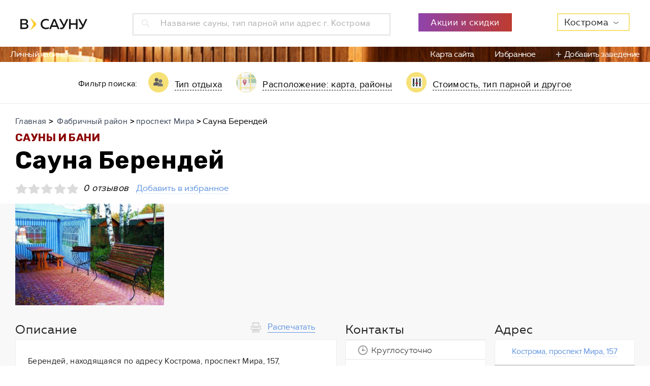

--- FILE ---
content_type: text/html; charset=UTF-8
request_url: https://www.vsaunu.ru/kostroma/berendey
body_size: 19809
content:
<!DOCTYPE html>
<html lang="ru">
<head>
    <meta charset="UTF-8">
    <meta name="viewport" content="width=device-width, initial-scale=1, maximum-scale=1, minimal-ui">
    <meta http-equiv="X-UA-Compatible" content="IE=edge">
        <link rel="stylesheet" type="text/css" href="/js/admin/fileuploader/fileuploader.css" />
<link rel="stylesheet" type="text/css" href="/f/assets/styles/app.min.css" />
<link rel="stylesheet" type="text/css" href="/f/assets/styles/styles.css?v=20" />
<script type="text/javascript" src="/js/admin/fileuploader/fileuploader.js"></script>
<script type="text/javascript" src="/f/assets/scripts/libs/jquery.min.js"></script>
<script type="text/javascript" src="/f/assets/scripts/libs/jquery-ui.min.js"></script>
<script type="text/javascript" src="/f/assets/scripts/libs/jquery.show-more.js"></script>
<title>Сауна Берендей (Кострома) - телефон и адрес, отзывы и фотогалерея на vSaunu.ru</title>
    <script src="https://api-maps.yandex.ru/2.1.66/?apikey=37a9d311-bb28-49bf-8e43-bdf43426f92c&load=package.full&lang=ru-RU" type="text/javascript"></script>
        <meta name="Description" content="Сауна Берендей, Кострома, проспект Мира, 157 - Цены 0 руб/час, все фотографии и отзывы о сауне - vSaunu.ru. финская парная, русская баня. Рейтинг бань и саун Кострома - поиск соседних и похожих саун на всауну.ру."/>
    <meta name="Keywords" content="В сауну, Сауна Берендей, Кострома, контактная информация, адрес, фото, отзывы, цена, стоимость, обзор, акции, новости"/>
    <meta property="og:title" content="Сауна Берендей (Кострома) - телефон и адрес, отзывы и фотогалерея на vSaunu.ru"/>
    <meta property="og:description" content="Сауна Берендей, Кострома, проспект Мира, 157 - Цены 0 руб/час, все фотографии и отзывы о сауне - vSaunu.ru. финская парная, русская баня. Рейтинг бань и саун Кострома - поиск соседних и похожих саун на всауну.ру."/>
    <meta property="og:image" content="http://vsaunu.ru/assets/media/ae/a7/79347.jpg"/>
    <meta property="og:type" content="website" />
    <meta property="og:url" content="/kostroma/berendey" />

        <link rel="apple-touch-icon-precomposed" sizes="57x57" href="/apple-touch-icon-57x57.png" />
    <link rel="apple-touch-icon-precomposed" sizes="114x114" href="/apple-touch-icon-114x114.png" />
    <link rel="apple-touch-icon-precomposed" sizes="72x72" href="/apple-touch-icon-72x72.png" />
    <link rel="apple-touch-icon-precomposed" sizes="144x144" href="/apple-touch-icon-144x144.png" />
    <link rel="apple-touch-icon-precomposed" sizes="60x60" href="/apple-touch-icon-60x60.png" />
    <link rel="apple-touch-icon-precomposed" sizes="120x120" href="/apple-touch-icon-120x120.png" />
    <link rel="apple-touch-icon-precomposed" sizes="76x76" href="/apple-touch-icon-76x76.png" />
    <link rel="apple-touch-icon-precomposed" sizes="152x152" href="/apple-touch-icon-152x152.png" />
    <link rel="icon" type="image/png" href="/favicon-196x196.png" sizes="196x196" />
    <link rel="icon" type="image/png" href="/favicon-96x96.png" sizes="96x96" />
    <link rel="icon" type="image/png" href="/favicon-32x32.png" sizes="32x32" />
    <link rel="icon" type="image/png" href="/favicon-16x16.png" sizes="16x16" />
    <link rel="icon" type="image/png" href="/favicon-128.png" sizes="128x128" />
    <meta name="application-name" content="&nbsp;"/>
    <meta name="msapplication-TileColor" content="#FFFFFF" />
    <meta name="msapplication-TileImage" content="/mstile-144x144.png" />
    <meta name="msapplication-square70x70logo" content="/mstile-70x70.png" />
    <meta name="msapplication-square150x150logo" content="/mstile-150x150.png" />
    <meta name="msapplication-wide310x150logo" content="/mstile-310x150.png" />
    <meta name="msapplication-square310x310logo" content="/mstile-310x310.png" />
    <meta name="format-detection" content="telephone=no">
    <script>var cityCenter = [ 57.767961 , 40.926858 ]</script>    <script async src="//pagead2.googlesyndication.com/pagead/js/adsbygoogle.js"></script>
    <!-- Global site tag (gtag.js) - Google Analytics -->
    <script async src="https://www.googletagmanager.com/gtag/js?id=UA-38097234-3"></script>
    <script>
     window.dataLayer = window.dataLayer || [];
     function gtag(){dataLayer.push(arguments);}
     gtag('js', new Date());
     gtag('config', 'UA-38097234-3');
    </script>
    <meta name="wot-verification" content="a977ddd18f50cad1ee1b"/>
    <!-- Yandex.RTB -->
<script>window.yaContextCb=window.yaContextCb||[]</script>
<script src="https://yandex.ru/ads/system/context.js" async></script></head>
<body>
    <div class="sauna">

    <script>
    var search_cities = [{"label":"\u0410\u0437\u043e\u0432","value":"\u0410\u0437\u043e\u0432","category":"\u0410","count":4,"id":"vsaunu.ru\/azov"},{"label":"\u0410\u043a\u0441\u0430\u0439","value":"\u0410\u043a\u0441\u0430\u0439","category":"\u0410","count":4,"id":"vsaunu.ru\/aksay"},{"label":"\u0410\u043b\u0443\u0448\u0442\u0430","value":"\u0410\u043b\u0443\u0448\u0442\u0430","category":"\u0410","count":5,"id":"vsaunu.ru\/alushta"},{"label":"\u0410\u043d\u0433\u0430\u0440\u0441\u043a","value":"\u0410\u043d\u0433\u0430\u0440\u0441\u043a","category":"\u0410","count":35,"id":"vsaunu.ru\/angarsk"},{"label":"\u0410\u0440\u0445\u0430\u043d\u0433\u0435\u043b\u044c\u0441\u043a","value":"\u0410\u0440\u0445\u0430\u043d\u0433\u0435\u043b\u044c\u0441\u043a","category":"\u0410","count":50,"id":"vsaunu.ru\/arkhangelsk"},{"label":"\u0410\u0441\u0442\u0440\u0430\u0445\u0430\u043d\u044c","value":"\u0410\u0441\u0442\u0440\u0430\u0445\u0430\u043d\u044c","category":"\u0410","count":96,"id":"vsaunu.ru\/astrakhan"},{"label":"\u0411\u0430\u043b\u0430\u0448\u0438\u0445\u0430","value":"\u0411\u0430\u043b\u0430\u0448\u0438\u0445\u0430","category":"\u0411","count":22,"id":"vsaunu.ru\/balashikha"},{"label":"\u0411\u0430\u0440\u043d\u0430\u0443\u043b","value":"\u0411\u0430\u0440\u043d\u0430\u0443\u043b","category":"\u0411","count":156,"id":"vsaunu.ru\/barnaul"},{"label":"\u0411\u0430\u0442\u0430\u0439\u0441\u043a","value":"\u0411\u0430\u0442\u0430\u0439\u0441\u043a","category":"\u0411","count":6,"id":"vsaunu.ru\/bataysk"},{"label":"\u0411\u0435\u043b\u0433\u043e\u0440\u043e\u0434","value":"\u0411\u0435\u043b\u0433\u043e\u0440\u043e\u0434","category":"\u0411","count":32,"id":"vsaunu.ru\/belgorod"},{"label":"\u0411\u0435\u0440\u0434\u0441\u043a","value":"\u0411\u0435\u0440\u0434\u0441\u043a","category":"\u0411","count":20,"id":"vsaunu.ru\/berdsk"},{"label":"\u0411\u0438\u0439\u0441\u043a","value":"\u0411\u0438\u0439\u0441\u043a","category":"\u0411","count":44,"id":"vsaunu.ru\/biysk"},{"label":"\u0411\u043b\u0430\u0433\u043e\u0432\u0435\u0449\u0435\u043d\u0441\u043a","value":"\u0411\u043b\u0430\u0433\u043e\u0432\u0435\u0449\u0435\u043d\u0441\u043a","category":"\u0411","count":53,"id":"vsaunu.ru\/blagoveshchensk"},{"label":"\u0411\u0440\u044f\u043d\u0441\u043a","value":"\u0411\u0440\u044f\u043d\u0441\u043a","category":"\u0411","count":40,"id":"vsaunu.ru\/bryansk"},{"label":"\u0412\u0435\u043b\u0438\u043a\u0438\u0439 \u041d\u043e\u0432\u0433\u043e\u0440\u043e\u0434","value":"\u0412\u0435\u043b\u0438\u043a\u0438\u0439 \u041d\u043e\u0432\u0433\u043e\u0440\u043e\u0434","category":"\u0412","count":24,"id":"vsaunu.ru\/velikiy_novgorod"},{"label":"\u0412\u0435\u0440\u0445\u043d\u044f\u044f \u041f\u044b\u0448\u043c\u0430","value":"\u0412\u0435\u0440\u0445\u043d\u044f\u044f \u041f\u044b\u0448\u043c\u0430","category":"\u0412","count":6,"id":"vsaunu.ru\/verkhnyaya_pyshma"},{"label":"\u0412\u043b\u0430\u0434\u0438\u0432\u043e\u0441\u0442\u043e\u043a","value":"\u0412\u043b\u0430\u0434\u0438\u0432\u043e\u0441\u0442\u043e\u043a","category":"\u0412","count":148,"id":"vsaunu.ru\/vladivostok"},{"label":"\u0412\u043b\u0430\u0434\u0438\u043c\u0438\u0440","value":"\u0412\u043b\u0430\u0434\u0438\u043c\u0438\u0440","category":"\u0412","count":39,"id":"vsaunu.ru\/vladimir"},{"label":"\u0412\u043e\u043b\u0433\u043e\u0433\u0440\u0430\u0434","value":"\u0412\u043e\u043b\u0433\u043e\u0433\u0440\u0430\u0434","category":"\u0412","count":107,"id":"vsaunu.ru\/volgograd"},{"label":"\u0412\u043e\u043b\u0433\u043e\u0434\u043e\u043d\u0441\u043a","value":"\u0412\u043e\u043b\u0433\u043e\u0434\u043e\u043d\u0441\u043a","category":"\u0412","count":2,"id":"vsaunu.ru\/volgodonsk"},{"label":"\u0412\u043e\u043b\u0436\u0441\u043a\u0438\u0439","value":"\u0412\u043e\u043b\u0436\u0441\u043a\u0438\u0439","category":"\u0412","count":21,"id":"vsaunu.ru\/volzhsky"},{"label":"\u0412\u043e\u043b\u043e\u0433\u0434\u0430","value":"\u0412\u043e\u043b\u043e\u0433\u0434\u0430","category":"\u0412","count":38,"id":"vsaunu.ru\/vologda"},{"label":"\u0412\u043e\u0440\u043e\u043d\u0435\u0436","value":"\u0412\u043e\u0440\u043e\u043d\u0435\u0436","category":"\u0412","count":144,"id":"vsaunu.ru\/voronezh"},{"label":"\u0412\u0441\u0435\u0432\u043e\u043b\u043e\u0436\u0441\u043a","value":"\u0412\u0441\u0435\u0432\u043e\u043b\u043e\u0436\u0441\u043a","category":"\u0412","count":4,"id":"vsaunu.ru\/vsevolozhsk"},{"label":"\u0413\u0435\u043b\u0435\u043d\u0434\u0436\u0438\u043a","value":"\u0413\u0435\u043b\u0435\u043d\u0434\u0436\u0438\u043a","category":"\u0413","count":4,"id":"vsaunu.ru\/gelendzhik"},{"label":"\u0413\u043e\u043b\u0438\u0446\u044b\u043d\u043e","value":"\u0413\u043e\u043b\u0438\u0446\u044b\u043d\u043e","category":"\u0413","count":1,"id":"vsaunu.ru\/golitsino"},{"label":"\u0413\u0440\u0438\u0433\u043e\u0440\u043e\u0432\u043e","value":"\u0413\u0440\u0438\u0433\u043e\u0440\u043e\u0432\u043e","category":"\u0413","count":3,"id":"vsaunu.ru\/derevnya_grigorovo"},{"label":"\u0413\u0443\u0440\u044c\u0435\u0432\u0441\u043a","value":"\u0413\u0443\u0440\u044c\u0435\u0432\u0441\u043a","category":"\u0413","count":2,"id":"vsaunu.ru\/guryevsk"},{"label":"\u0414\u0436\u0430\u043d\u043a\u043e\u0439","value":"\u0414\u0436\u0430\u043d\u043a\u043e\u0439","category":"\u0414","count":2,"id":"vsaunu.ru\/dzhankoy"},{"label":"\u0414\u0437\u0435\u0440\u0436\u0438\u043d\u0441\u043a","value":"\u0414\u0437\u0435\u0440\u0436\u0438\u043d\u0441\u043a","category":"\u0414","count":24,"id":"vsaunu.ru\/dzerzhinsk"},{"label":"\u0414\u043e\u043c\u043e\u0434\u0435\u0434\u043e\u0432\u043e","value":"\u0414\u043e\u043c\u043e\u0434\u0435\u0434\u043e\u0432\u043e","category":"\u0414","count":7,"id":"vsaunu.ru\/domodedovo"},{"label":"\u0415\u0432\u043f\u0430\u0442\u043e\u0440\u0438\u044f","value":"\u0415\u0432\u043f\u0430\u0442\u043e\u0440\u0438\u044f","category":"\u0415","count":11,"id":"vsaunu.ru\/evpatoriya"},{"label":"\u0415\u0433\u043e\u0440\u044c\u0435\u0432\u0441\u043a","value":"\u0415\u0433\u043e\u0440\u044c\u0435\u0432\u0441\u043a","category":"\u0415","count":1,"id":"vsaunu.ru\/yegoryevsk"},{"label":"\u0415\u043a\u0430\u0442\u0435\u0440\u0438\u043d\u0431\u0443\u0440\u0433","value":"\u0415\u043a\u0430\u0442\u0435\u0440\u0438\u043d\u0431\u0443\u0440\u0433","category":"\u0415","count":247,"id":"vsaunu.ru\/yekaterinburg"},{"label":"\u0416\u0435\u043b\u0435\u0437\u043d\u043e\u0433\u043e\u0440\u0441\u043a","value":"\u0416\u0435\u043b\u0435\u0437\u043d\u043e\u0433\u043e\u0440\u0441\u043a","category":"\u0416","count":4,"id":"vsaunu.ru\/zheleznogorsk"},{"label":"\u0417\u0435\u043b\u0435\u043d\u043e\u0433\u043e\u0440\u0441\u043a","value":"\u0417\u0435\u043b\u0435\u043d\u043e\u0433\u043e\u0440\u0441\u043a","category":"\u0417","count":2,"id":"vsaunu.ru\/zelenogorsk"},{"label":"\u0417\u0435\u043b\u0435\u043d\u043e\u0433\u0440\u0430\u0434","value":"\u0417\u0435\u043b\u0435\u043d\u043e\u0433\u0440\u0430\u0434","category":"\u0417","count":5,"id":"vsaunu.ru\/zelenograd"},{"label":"\u0418\u0432\u0430\u043d\u043e\u0432\u043e","value":"\u0418\u0432\u0430\u043d\u043e\u0432\u043e","category":"\u0418","count":31,"id":"vsaunu.ru\/ivanovo"},{"label":"\u0418\u0432\u0430\u043d\u0442\u0435\u0435\u0432\u043a\u0430","value":"\u0418\u0432\u0430\u043d\u0442\u0435\u0435\u0432\u043a\u0430","category":"\u0418","count":4,"id":"vsaunu.ru\/ivanteyevka"},{"label":"\u0418\u0436\u0435\u0432\u0441\u043a","value":"\u0418\u0436\u0435\u0432\u0441\u043a","category":"\u0418","count":89,"id":"vsaunu.ru\/izhevsk"},{"label":"\u0418\u0440\u043a\u0443\u0442\u0441\u043a","value":"\u0418\u0440\u043a\u0443\u0442\u0441\u043a","category":"\u0418","count":98,"id":"vsaunu.ru\/irkutsk"},{"label":"\u0419\u043e\u0448\u043a\u0430\u0440-\u041e\u043b\u0430","value":"\u0419\u043e\u0448\u043a\u0430\u0440-\u041e\u043b\u0430","category":"\u0419","count":49,"id":"vsaunu.ru\/yoshkar-ola"},{"label":"\u041a\u0430\u0437\u0430\u043d\u044c","value":"\u041a\u0430\u0437\u0430\u043d\u044c","category":"\u041a","count":153,"id":"vsaunu.ru\/kazan"},{"label":"\u041a\u0430\u043b\u0438\u043d\u0438\u043d\u0433\u0440\u0430\u0434","value":"\u041a\u0430\u043b\u0438\u043d\u0438\u043d\u0433\u0440\u0430\u0434","category":"\u041a","count":74,"id":"vsaunu.ru\/kaliningrad"},{"label":"\u041a\u0430\u043b\u0443\u0433\u0430","value":"\u041a\u0430\u043b\u0443\u0433\u0430","category":"\u041a","count":42,"id":"vsaunu.ru\/kaluga"},{"label":"\u041a\u0435\u043c\u0435\u0440\u043e\u0432\u043e","value":"\u041a\u0435\u043c\u0435\u0440\u043e\u0432\u043e","category":"\u041a","count":55,"id":"vsaunu.ru\/kemerovo"},{"label":"\u041a\u0435\u0440\u0447\u044c","value":"\u041a\u0435\u0440\u0447\u044c","category":"\u041a","count":6,"id":"vsaunu.ru\/kerch"},{"label":"\u041a\u0438\u0440\u043e\u0432","value":"\u041a\u0438\u0440\u043e\u0432","category":"\u041a","count":103,"id":"vsaunu.ru\/kirov"},{"label":"\u041a\u043e\u043b\u043f\u0438\u043d\u043e","value":"\u041a\u043e\u043b\u043f\u0438\u043d\u043e","category":"\u041a","count":4,"id":"vsaunu.ru\/kolpino"},{"label":"\u041a\u043e\u043c\u0441\u043e\u043c\u043e\u043b\u044c\u0441\u043a-\u043d\u0430-\u0410\u043c\u0443\u0440\u0435","value":"\u041a\u043e\u043c\u0441\u043e\u043c\u043e\u043b\u044c\u0441\u043a-\u043d\u0430-\u0410\u043c\u0443\u0440\u0435","category":"\u041a","count":20,"id":"vsaunu.ru\/komsomolsk-na-amure"},{"label":"\u041a\u043e\u043f\u0435\u0439\u0441\u043a","value":"\u041a\u043e\u043f\u0435\u0439\u0441\u043a","category":"\u041a","count":6,"id":"vsaunu.ru\/kopeysk"},{"label":"\u041a\u043e\u0440\u043e\u043b\u0435\u0432","value":"\u041a\u043e\u0440\u043e\u043b\u0435\u0432","category":"\u041a","count":18,"id":"vsaunu.ru\/korolyov"},{"label":"\u041a\u043e\u0441\u0442\u0440\u043e\u043c\u0430","value":"\u041a\u043e\u0441\u0442\u0440\u043e\u043c\u0430","category":"\u041a","count":49,"id":"vsaunu.ru\/kostroma"},{"label":"\u041a\u0440\u0430\u0441\u043d\u043e\u0433\u043e\u0440\u0441\u043a","value":"\u041a\u0440\u0430\u0441\u043d\u043e\u0433\u043e\u0440\u0441\u043a","category":"\u041a","count":8,"id":"vsaunu.ru\/krasnogorsk"},{"label":"\u041a\u0440\u0430\u0441\u043d\u043e\u0434\u0430\u0440","value":"\u041a\u0440\u0430\u0441\u043d\u043e\u0434\u0430\u0440","category":"\u041a","count":163,"id":"vsaunu.ru\/krasnodar"},{"label":"\u041a\u0440\u0430\u0441\u043d\u043e\u044f\u0440\u0441\u043a","value":"\u041a\u0440\u0430\u0441\u043d\u043e\u044f\u0440\u0441\u043a","category":"\u041a","count":150,"id":"vsaunu.ru\/krasnoyarsk"},{"label":"\u041a\u0443\u0440\u0433\u0430\u043d","value":"\u041a\u0443\u0440\u0433\u0430\u043d","category":"\u041a","count":48,"id":"vsaunu.ru\/kurgan"},{"label":"\u041a\u0443\u0440\u0441\u043a","value":"\u041a\u0443\u0440\u0441\u043a","category":"\u041a","count":52,"id":"vsaunu.ru\/kursk"},{"label":"\u041b\u0438\u043f\u0435\u0446\u043a","value":"\u041b\u0438\u043f\u0435\u0446\u043a","category":"\u041b","count":80,"id":"vsaunu.ru\/lipetsk"},{"label":"\u041b\u043e\u0431\u043d\u044f","value":"\u041b\u043e\u0431\u043d\u044f","category":"\u041b","count":7,"id":"vsaunu.ru\/lobnya"},{"label":"\u041b\u044e\u0431\u0435\u0440\u0446\u044b","value":"\u041b\u044e\u0431\u0435\u0440\u0446\u044b","category":"\u041b","count":16,"id":"vsaunu.ru\/lyubertsy"},{"label":"\u041c\u0430\u0433\u043d\u0438\u0442\u043e\u0433\u043e\u0440\u0441\u043a","value":"\u041c\u0430\u0433\u043d\u0438\u0442\u043e\u0433\u043e\u0440\u0441\u043a","category":"\u041c","count":28,"id":"vsaunu.ru\/magnitogorsk"},{"label":"\u041c\u0430\u043b\u043e\u044f\u0440\u043e\u0441\u043b\u0430\u0432\u0435\u0446","value":"\u041c\u0430\u043b\u043e\u044f\u0440\u043e\u0441\u043b\u0430\u0432\u0435\u0446","category":"\u041c","count":1,"id":"vsaunu.ru\/maloyaroslavets"},{"label":"\u041c\u043e\u0441\u043a\u0432\u0430","value":"\u041c\u043e\u0441\u043a\u0432\u0430","category":"\u041c","count":669,"id":"vsaunu.ru\/"},{"label":"\u041c\u0443\u0440\u043c\u0430\u043d\u0441\u043a","value":"\u041c\u0443\u0440\u043c\u0430\u043d\u0441\u043a","category":"\u041c","count":61,"id":"vsaunu.ru\/murmansk"},{"label":"\u041c\u0443\u0440\u043e\u043c","value":"\u041c\u0443\u0440\u043e\u043c","category":"\u041c","count":1,"id":"vsaunu.ru\/murom"},{"label":"\u041c\u044b\u0442\u0438\u0449\u0438","value":"\u041c\u044b\u0442\u0438\u0449\u0438","category":"\u041c","count":10,"id":"vsaunu.ru\/mytishchi"},{"label":"\u041d\u0430\u0431\u0435\u0440\u0435\u0436\u043d\u044b\u0435 \u0427\u0435\u043b\u043d\u044b","value":"\u041d\u0430\u0431\u0435\u0440\u0435\u0436\u043d\u044b\u0435 \u0427\u0435\u043b\u043d\u044b","category":"\u041d","count":64,"id":"vsaunu.ru\/naberezhnye_chelny"},{"label":"\u041d\u0438\u0436\u043d\u0435\u0432\u0430\u0440\u0442\u043e\u0432\u0441\u043a","value":"\u041d\u0438\u0436\u043d\u0435\u0432\u0430\u0440\u0442\u043e\u0432\u0441\u043a","category":"\u041d","count":40,"id":"vsaunu.ru\/nizhnevartovsk"},{"label":"\u041d\u0438\u0436\u043d\u0435\u043a\u0430\u043c\u0441\u043a","value":"\u041d\u0438\u0436\u043d\u0435\u043a\u0430\u043c\u0441\u043a","category":"\u041d","count":17,"id":"vsaunu.ru\/nizhnekamsk"},{"label":"\u041d\u0438\u0436\u043d\u0438\u0439 \u041d\u043e\u0432\u0433\u043e\u0440\u043e\u0434","value":"\u041d\u0438\u0436\u043d\u0438\u0439 \u041d\u043e\u0432\u0433\u043e\u0440\u043e\u0434","category":"\u041d","count":117,"id":"vsaunu.ru\/nizhny_novgorod"},{"label":"\u041d\u0438\u0436\u043d\u0438\u0439 \u0422\u0430\u0433\u0438\u043b","value":"\u041d\u0438\u0436\u043d\u0438\u0439 \u0422\u0430\u0433\u0438\u043b","category":"\u041d","count":36,"id":"vsaunu.ru\/nizhny_tagil"},{"label":"\u041d\u043e\u0432\u043e\u043a\u0443\u0437\u043d\u0435\u0446\u043a","value":"\u041d\u043e\u0432\u043e\u043a\u0443\u0437\u043d\u0435\u0446\u043a","category":"\u041d","count":76,"id":"vsaunu.ru\/novokuznetsk"},{"label":"\u041d\u043e\u0432\u043e\u0440\u043e\u0441\u0441\u0438\u0439\u0441\u043a","value":"\u041d\u043e\u0432\u043e\u0440\u043e\u0441\u0441\u0438\u0439\u0441\u043a","category":"\u041d","count":36,"id":"vsaunu.ru\/novorossiysk"},{"label":"\u041d\u043e\u0432\u043e\u0441\u0438\u0431\u0438\u0440\u0441\u043a","value":"\u041d\u043e\u0432\u043e\u0441\u0438\u0431\u0438\u0440\u0441\u043a","category":"\u041d","count":254,"id":"vsaunu.ru\/novosibirsk"},{"label":"\u041d\u043e\u0432\u043e\u0447\u0435\u0431\u043e\u043a\u0441\u0430\u0440\u0441\u043a","value":"\u041d\u043e\u0432\u043e\u0447\u0435\u0431\u043e\u043a\u0441\u0430\u0440\u0441\u043a","category":"\u041d","count":14,"id":"vsaunu.ru\/novocheboksarsk"},{"label":"\u041e\u0434\u0438\u043d\u0446\u043e\u0432\u043e","value":"\u041e\u0434\u0438\u043d\u0446\u043e\u0432\u043e","category":"\u041e","count":9,"id":"vsaunu.ru\/odintsovo"},{"label":"\u041e\u043c\u0441\u043a","value":"\u041e\u043c\u0441\u043a","category":"\u041e","count":226,"id":"vsaunu.ru\/omsk"},{"label":"\u041e\u0440\u0435\u043b","value":"\u041e\u0440\u0435\u043b","category":"\u041e","count":38,"id":"vsaunu.ru\/oryol"},{"label":"\u041e\u0440\u0435\u043d\u0431\u0443\u0440\u0433","value":"\u041e\u0440\u0435\u043d\u0431\u0443\u0440\u0433","category":"\u041e","count":131,"id":"vsaunu.ru\/orenburg"},{"label":"\u041e\u0440\u0441\u043a","value":"\u041e\u0440\u0441\u043a","category":"\u041e","count":23,"id":"vsaunu.ru\/orsk"},{"label":"\u041f\u0430\u0440\u0433\u043e\u043b\u043e\u0432\u043e","value":"\u041f\u0430\u0440\u0433\u043e\u043b\u043e\u0432\u043e","category":"\u041f","count":6,"id":"vsaunu.ru\/poselok_pargolovo"},{"label":"\u041f\u0435\u043d\u0437\u0430","value":"\u041f\u0435\u043d\u0437\u0430","category":"\u041f","count":94,"id":"vsaunu.ru\/penza"},{"label":"\u041f\u0435\u0440\u043c\u044c","value":"\u041f\u0435\u0440\u043c\u044c","category":"\u041f","count":203,"id":"vsaunu.ru\/perm"},{"label":"\u041f\u0435\u0442\u0435\u0440\u0433\u043e\u0444","value":"\u041f\u0435\u0442\u0435\u0440\u0433\u043e\u0444","category":"\u041f","count":8,"id":"vsaunu.ru\/petergof"},{"label":"\u041f\u0435\u0442\u0440\u043e\u0437\u0430\u0432\u043e\u0434\u0441\u043a","value":"\u041f\u0435\u0442\u0440\u043e\u0437\u0430\u0432\u043e\u0434\u0441\u043a","category":"\u041f","count":53,"id":"vsaunu.ru\/petrozavodsk"},{"label":"\u041f\u043e\u0434\u043e\u043b\u044c\u0441\u043a","value":"\u041f\u043e\u0434\u043e\u043b\u044c\u0441\u043a","category":"\u041f","count":31,"id":"vsaunu.ru\/podolsk"},{"label":"\u043f\u0433\u0442. \u041f\u0440\u0430\u0432\u0434\u0438\u043d\u0441\u043a\u0438\u0439","value":"\u043f\u0433\u0442. \u041f\u0440\u0430\u0432\u0434\u0438\u043d\u0441\u043a\u0438\u0439","category":"\u043f","count":1,"id":"vsaunu.ru\/poselok_gorodskogo_tipa_pravdinskiy"},{"label":"\u041f\u0440\u043e\u043a\u043e\u043f\u044c\u0435\u0432\u0441\u043a","value":"\u041f\u0440\u043e\u043a\u043e\u043f\u044c\u0435\u0432\u0441\u043a","category":"\u041f","count":3,"id":"vsaunu.ru\/prokopyevsk"},{"label":"\u041f\u0441\u043a\u043e\u0432","value":"\u041f\u0441\u043a\u043e\u0432","category":"\u041f","count":22,"id":"vsaunu.ru\/pskov"},{"label":"\u041f\u0443\u0448\u043a\u0438\u043d","value":"\u041f\u0443\u0448\u043a\u0438\u043d","category":"\u041f","count":9,"id":"vsaunu.ru\/pushkin"},{"label":"\u041f\u0443\u0448\u043a\u0438\u043d\u043e","value":"\u041f\u0443\u0448\u043a\u0438\u043d\u043e","category":"\u041f","count":5,"id":"vsaunu.ru\/pushkino"},{"label":"\u0420\u0435\u0443\u0442\u043e\u0432","value":"\u0420\u0435\u0443\u0442\u043e\u0432","category":"\u0420","count":6,"id":"vsaunu.ru\/reutov"},{"label":"\u0420\u043e\u0441\u0442\u043e\u0432-\u043d\u0430-\u0414\u043e\u043d\u0443","value":"\u0420\u043e\u0441\u0442\u043e\u0432-\u043d\u0430-\u0414\u043e\u043d\u0443","category":"\u0420","count":181,"id":"vsaunu.ru\/rostov-on-don"},{"label":"\u0420\u044f\u0437\u0430\u043d\u044c","value":"\u0420\u044f\u0437\u0430\u043d\u044c","category":"\u0420","count":82,"id":"vsaunu.ru\/ryazan"},{"label":"\u0421\u0430\u043b\u0430\u0432\u0430\u0442","value":"\u0421\u0430\u043b\u0430\u0432\u0430\u0442","category":"\u0421","count":17,"id":"vsaunu.ru\/salavat"},{"label":"\u0421\u0430\u043c\u0430\u0440\u0430","value":"\u0421\u0430\u043c\u0430\u0440\u0430","category":"\u0421","count":195,"id":"vsaunu.ru\/samara"},{"label":"\u0421\u0430\u043d\u043a\u0442-\u041f\u0435\u0442\u0435\u0440\u0431\u0443\u0440\u0433","value":"\u0421\u0430\u043d\u043a\u0442-\u041f\u0435\u0442\u0435\u0440\u0431\u0443\u0440\u0433","category":"\u0421","count":330,"id":"vsaunu.ru\/saint_petersburg"},{"label":"\u0421\u0430\u0440\u0430\u043d\u0441\u043a","value":"\u0421\u0430\u0440\u0430\u043d\u0441\u043a","category":"\u0421","count":38,"id":"vsaunu.ru\/saransk"},{"label":"\u0421\u0430\u0440\u0430\u0442\u043e\u0432","value":"\u0421\u0430\u0440\u0430\u0442\u043e\u0432","category":"\u0421","count":144,"id":"vsaunu.ru\/saratov"},{"label":"\u0421\u0435\u0432\u0430\u0441\u0442\u043e\u043f\u043e\u043b\u044c","value":"\u0421\u0435\u0432\u0430\u0441\u0442\u043e\u043f\u043e\u043b\u044c","category":"\u0421","count":36,"id":"vsaunu.ru\/sevastopol"},{"label":"\u0421\u0435\u0440\u0433\u0438\u0435\u0432 \u041f\u043e\u0441\u0430\u0434","value":"\u0421\u0435\u0440\u0433\u0438\u0435\u0432 \u041f\u043e\u0441\u0430\u0434","category":"\u0421","count":1,"id":"vsaunu.ru\/sergiyev_posad"},{"label":"\u0421\u0435\u0441\u0442\u0440\u043e\u0440\u0435\u0446\u043a","value":"\u0421\u0435\u0441\u0442\u0440\u043e\u0440\u0435\u0446\u043a","category":"\u0421","count":6,"id":"vsaunu.ru\/sestroretsk"},{"label":"\u0421\u0438\u043c\u0444\u0435\u0440\u043e\u043f\u043e\u043b\u044c","value":"\u0421\u0438\u043c\u0444\u0435\u0440\u043e\u043f\u043e\u043b\u044c","category":"\u0421","count":14,"id":"vsaunu.ru\/simferopol"},{"label":"\u0421\u043c\u043e\u043b\u0435\u043d\u0441\u043a","value":"\u0421\u043c\u043e\u043b\u0435\u043d\u0441\u043a","category":"\u0421","count":50,"id":"vsaunu.ru\/smolensk"},{"label":"\u0421\u043e\u0432\u0435\u0442\u0441\u043a","value":"\u0421\u043e\u0432\u0435\u0442\u0441\u043a","category":"\u0421","count":1,"id":"vsaunu.ru\/sovetsk"},{"label":"\u0421\u043e\u0447\u0438","value":"\u0421\u043e\u0447\u0438","category":"\u0421","count":105,"id":"vsaunu.ru\/sochi"},{"label":"\u0421\u0442\u0430\u0432\u0440\u043e\u043f\u043e\u043b\u044c","value":"\u0421\u0442\u0430\u0432\u0440\u043e\u043f\u043e\u043b\u044c","category":"\u0421","count":51,"id":"vsaunu.ru\/stavropol"},{"label":"\u0441\u0442\u0430\u043d\u0438\u0446\u0430 \u0414\u0438\u043d\u0441\u043a\u0430\u044f","value":"\u0441\u0442\u0430\u043d\u0438\u0446\u0430 \u0414\u0438\u043d\u0441\u043a\u0430\u044f","category":"\u0441","count":1,"id":"vsaunu.ru\/stanitsa_dinskaya"},{"label":"\u0421\u0442\u0435\u0440\u043b\u0438\u0442\u0430\u043c\u0430\u043a","value":"\u0421\u0442\u0435\u0440\u043b\u0438\u0442\u0430\u043c\u0430\u043a","category":"\u0421","count":29,"id":"vsaunu.ru\/sterlitamak"},{"label":"\u0421\u0443\u0437\u0434\u0430\u043b\u044c","value":"\u0421\u0443\u0437\u0434\u0430\u043b\u044c","category":"\u0421","count":25,"id":"vsaunu.ru\/suzdal"},{"label":"\u0421\u0443\u0440\u0433\u0443\u0442","value":"\u0421\u0443\u0440\u0433\u0443\u0442","category":"\u0421","count":89,"id":"vsaunu.ru\/surgut"},{"label":"\u0421\u044b\u043a\u0442\u044b\u0432\u043a\u0430\u0440","value":"\u0421\u044b\u043a\u0442\u044b\u0432\u043a\u0430\u0440","category":"\u0421","count":39,"id":"vsaunu.ru\/syktyvkar"},{"label":"\u0422\u0430\u0433\u0430\u043d\u0440\u043e\u0433","value":"\u0422\u0430\u0433\u0430\u043d\u0440\u043e\u0433","category":"\u0422","count":17,"id":"vsaunu.ru\/taganrog"},{"label":"\u0422\u0430\u043c\u0431\u043e\u0432","value":"\u0422\u0430\u043c\u0431\u043e\u0432","category":"\u0422","count":43,"id":"vsaunu.ru\/tambov"},{"label":"\u0422\u0432\u0435\u0440\u044c","value":"\u0422\u0432\u0435\u0440\u044c","category":"\u0422","count":45,"id":"vsaunu.ru\/tver"},{"label":"\u0422\u043e\u043b\u044c\u044f\u0442\u0442\u0438","value":"\u0422\u043e\u043b\u044c\u044f\u0442\u0442\u0438","category":"\u0422","count":113,"id":"vsaunu.ru\/tolyatti"},{"label":"\u0422\u043e\u043c\u0441\u043a","value":"\u0422\u043e\u043c\u0441\u043a","category":"\u0422","count":130,"id":"vsaunu.ru\/tomsk"},{"label":"\u0422\u0440\u043e\u0438\u0446\u043a","value":"\u0422\u0440\u043e\u0438\u0446\u043a","category":"\u0422","count":1,"id":"vsaunu.ru\/troitsk"},{"label":"\u0422\u0443\u0430\u043f\u0441\u0435","value":"\u0422\u0443\u0430\u043f\u0441\u0435","category":"\u0422","count":11,"id":"vsaunu.ru\/tuapse"},{"label":"\u0422\u0443\u043b\u0430","value":"\u0422\u0443\u043b\u0430","category":"\u0422","count":96,"id":"vsaunu.ru\/tula"},{"label":"\u0422\u0443\u0440\u043e\u0432\u043e","value":"\u0422\u0443\u0440\u043e\u0432\u043e","category":"\u0422","count":1,"id":"vsaunu.ru\/derevnya_turovo"},{"label":"\u0422\u044e\u043c\u0435\u043d\u044c","value":"\u0422\u044e\u043c\u0435\u043d\u044c","category":"\u0422","count":89,"id":"vsaunu.ru\/tyumen"},{"label":"\u0423\u043b\u0430\u043d-\u0423\u0434\u044d","value":"\u0423\u043b\u0430\u043d-\u0423\u0434\u044d","category":"\u0423","count":56,"id":"vsaunu.ru\/ulan-ude"},{"label":"\u0423\u043b\u044c\u044f\u043d\u043e\u0432\u0441\u043a","value":"\u0423\u043b\u044c\u044f\u043d\u043e\u0432\u0441\u043a","category":"\u0423","count":84,"id":"vsaunu.ru\/ulyanovsk"},{"label":"\u0423\u0441\u0442\u044c-\u041a\u0443\u0442","value":"\u0423\u0441\u0442\u044c-\u041a\u0443\u0442","category":"\u0423","count":1,"id":"vsaunu.ru\/ust-kut"},{"label":"\u0423\u0444\u0430","value":"\u0423\u0444\u0430","category":"\u0423","count":131,"id":"vsaunu.ru\/ufa"},{"label":"\u0424\u0451\u0434\u043e\u0440\u043e\u0432\u0441\u043a\u043e\u0435","value":"\u0424\u0451\u0434\u043e\u0440\u043e\u0432\u0441\u043a\u043e\u0435","category":"\u0424","count":2,"id":"vsaunu.ru\/derevnya_fyodorovskoe"},{"label":"\u0424\u0440\u043e\u043b\u044b","value":"\u0424\u0440\u043e\u043b\u044b","category":"\u0424","count":1,"id":"vsaunu.ru\/selo_froli"},{"label":"\u0424\u0440\u044f\u0437\u0438\u043d\u043e","value":"\u0424\u0440\u044f\u0437\u0438\u043d\u043e","category":"\u0424","count":4,"id":"vsaunu.ru\/fryazino"},{"label":"\u0425\u0430\u0431\u0430\u0440\u043e\u0432\u0441\u043a","value":"\u0425\u0430\u0431\u0430\u0440\u043e\u0432\u0441\u043a","category":"\u0425","count":105,"id":"vsaunu.ru\/khabarovsk"},{"label":"\u0425\u0430\u043d\u0442\u044b-\u041c\u0430\u043d\u0441\u0438\u0439\u0441\u043a","value":"\u0425\u0430\u043d\u0442\u044b-\u041c\u0430\u043d\u0441\u0438\u0439\u0441\u043a","category":"\u0425","count":14,"id":"vsaunu.ru\/khanty-mansiysk"},{"label":"\u0425\u0438\u043c\u043a\u0438","value":"\u0425\u0438\u043c\u043a\u0438","category":"\u0425","count":14,"id":"vsaunu.ru\/khimki"},{"label":"\u0427\u0435\u0431\u043e\u043a\u0441\u0430\u0440\u044b","value":"\u0427\u0435\u0431\u043e\u043a\u0441\u0430\u0440\u044b","category":"\u0427","count":96,"id":"vsaunu.ru\/cheboksary"},{"label":"\u0427\u0435\u043b\u044f\u0431\u0438\u043d\u0441\u043a","value":"\u0427\u0435\u043b\u044f\u0431\u0438\u043d\u0441\u043a","category":"\u0427","count":140,"id":"vsaunu.ru\/chelyabinsk"},{"label":"\u0427\u0435\u0440\u0435\u043f\u043e\u0432\u0435\u0446","value":"\u0427\u0435\u0440\u0435\u043f\u043e\u0432\u0435\u0446","category":"\u0427","count":28,"id":"vsaunu.ru\/cherepovets"},{"label":"\u0427\u0435\u0440\u043d\u044f\u0445\u043e\u0432\u0441\u043a","value":"\u0427\u0435\u0440\u043d\u044f\u0445\u043e\u0432\u0441\u043a","category":"\u0427","count":1,"id":"vsaunu.ru\/chernyakhovsk"},{"label":"\u0427\u0438\u0442\u0430","value":"\u0427\u0438\u0442\u0430","category":"\u0427","count":28,"id":"vsaunu.ru\/chita"},{"label":"\u0429\u0435\u043b\u043a\u043e\u0432\u043e","value":"\u0429\u0435\u043b\u043a\u043e\u0432\u043e","category":"\u0429","count":9,"id":"vsaunu.ru\/shchyolkovo"},{"label":"\u042d\u043d\u0433\u0435\u043b\u044c\u0441","value":"\u042d\u043d\u0433\u0435\u043b\u044c\u0441","category":"\u042d","count":28,"id":"vsaunu.ru\/engels"},{"label":"\u042f\u043a\u0443\u0442\u0441\u043a","value":"\u042f\u043a\u0443\u0442\u0441\u043a","category":"\u042f","count":41,"id":"vsaunu.ru\/yakutsk"},{"label":"\u042f\u043b\u0442\u0430","value":"\u042f\u043b\u0442\u0430","category":"\u042f","count":5,"id":"vsaunu.ru\/yalta"},{"label":"\u042f\u0440\u043e\u0441\u043b\u0430\u0432\u043b\u044c","value":"\u042f\u0440\u043e\u0441\u043b\u0430\u0432\u043b\u044c","category":"\u042f","count":76,"id":"vsaunu.ru\/yaroslavl"}];
</script>
<div class="header">
    <div class="container"><a class="header__logo" href="/kostroma"><img src="/f/assets/images/vs_logo.svg"/></a>
        <form class="header__search" action="/kostroma/search" method="GET"><button class="header__search-button"><img src="/f/assets/images/search.png"/></button>
                        <input class="header__search-input" placeholder="Название сауны, тип парной или адрес г. Кострома" type="text" value="" autocomplete="off" name="search-field"/>
        </form>
                <a class="header__discounts js-fancybox-popup" href="#salespopup">Акции и скидки</a>
                <a id="menu-toggle" href="javascript:"><img src="/f/assets/images/menu_black.svg" alt="Меню"/></a>
        <div class="header__selectbox">
            <div class="header__select js-dropdown-toggle"><span id="current-city">Кострома</span><svg class="header__select-arrow"><use xlink:href="/f/assets/images/icon.svg#icon_arrow_down"></use></svg></div>
            <div class="js-dropdown dropdown header__dropdown" id="city-dropdown"><a class="header__dropdown-close" href="javascript:"></a><input class="header__city" type="text" name="city" placeholder="Введите ваш город" id="city-autocomplete" /></div>
        </div>
    </div>
</div>
<div class="popup popup_sales" id="salespopup">
    <form action="/kostroma/search" class="popup__container"><a class="popup__close" href="javascript:"><span class="popup__close-text">Закрыть</span><span class="popup__close-icon"></span></a>
        <p class="popup__heading">Выберите подходящую акцию</p>
        <ul class="popup__sales" itemscope="itemscope" itemtype="http://schema.org/ItemList">
            <li class="popup__sales-item" itemprop="itemListElement" itemscope="itemscope" itemtype="http://schema.org/ListItem">
                <label class="popup__sale">
                    <input checked type="radio" name="actiontype" data-url="/kostroma/bani-i-sauny-po-aktsii" value="0"/>
                    <span class="popup__sale-icon"><svg><use xlink:href="/f/assets/images/icon.svg#icon_diamond"></use></svg></span>
                    <p class="popup__sale-text">Все заведения с акциями <span class="action_count">8</span> <span class="popup__sale-check"><svg><use xlink:href="/f/assets/images/icon.svg#icon_check"></use></svg></span></p>
                    <meta itemprop="name" content="Все заведения с акциями">
                    <meta itemprop="position" content="1">
                    <link itemprop="url" content="https://www.vsaunu.ru/kostroma/bani-i-sauny-po-aktsii" href="https://www.vsaunu.ru/kostroma/bani-i-sauny-po-aktsii">
                </label>
            </li>
                            <li class="popup__sales-item disabled" itemprop="itemListElement" itemscope="itemscope" itemtype="http://schema.org/ListItem">
                    <label class="popup__sale"><input type="radio" name="actiontype" data-url="/kostroma/action/devichnik" value="6"/><span class="popup__sale-icon"><img src="/assets/media/2a/72/72139.png""></span><p class="popup__sale-text">Девичник <span class="popup__sale-check"><svg><use xlink:href="/f/assets/images/icon.svg#icon_check"></use></svg></span></p>
                    </label>
                    <meta itemprop="name" content="Девичник">
                    <meta itemprop="position" content="2">
                    <link itemprop="url" content="https://www.vsaunu.ru/kostroma/action/devichnik" href="https://www.vsaunu.ru/kostroma/action/devichnik">
                </li>
                            <li class="popup__sales-item" itemprop="itemListElement" itemscope="itemscope" itemtype="http://schema.org/ListItem">
                    <label class="popup__sale"><input type="radio" name="actiontype" data-url="/kostroma/action/den_rozhdeniya" value="3"/><span class="popup__sale-icon"><img src="/assets/media/24/dc/72334.png""></span><p class="popup__sale-text">День рождения <span class="action_count">5</span><span class="popup__sale-check"><svg><use xlink:href="/f/assets/images/icon.svg#icon_check"></use></svg></span></p>
                    </label>
                    <meta itemprop="name" content="День рождения">
                    <meta itemprop="position" content="3">
                    <link itemprop="url" content="https://www.vsaunu.ru/kostroma/action/den_rozhdeniya" href="https://www.vsaunu.ru/kostroma/action/den_rozhdeniya">
                </li>
                            <li class="popup__sales-item disabled" itemprop="itemListElement" itemscope="itemscope" itemtype="http://schema.org/ListItem">
                    <label class="popup__sale"><input type="radio" name="actiontype" data-url="/kostroma/action/malchishnik" value="5"/><span class="popup__sale-icon"><img src="/assets/media/8b/4d/72136.png""></span><p class="popup__sale-text">Мальчишник <span class="popup__sale-check"><svg><use xlink:href="/f/assets/images/icon.svg#icon_check"></use></svg></span></p>
                    </label>
                    <meta itemprop="name" content="Мальчишник">
                    <meta itemprop="position" content="4">
                    <link itemprop="url" content="https://www.vsaunu.ru/kostroma/action/malchishnik" href="https://www.vsaunu.ru/kostroma/action/malchishnik">
                </li>
                            <li class="popup__sales-item disabled" itemprop="itemListElement" itemscope="itemscope" itemtype="http://schema.org/ListItem">
                    <label class="popup__sale"><input type="radio" name="actiontype" data-url="/kostroma/action/podarok_ot_zavedeniya" value="10"/><span class="popup__sale-icon"><img src="/assets/media/0f/e0/72128.png""></span><p class="popup__sale-text">Подарок от заведения <span class="popup__sale-check"><svg><use xlink:href="/f/assets/images/icon.svg#icon_check"></use></svg></span></p>
                    </label>
                    <meta itemprop="name" content="Подарок от заведения">
                    <meta itemprop="position" content="5">
                    <link itemprop="url" content="https://www.vsaunu.ru/kostroma/action/podarok_ot_zavedeniya" href="https://www.vsaunu.ru/kostroma/action/podarok_ot_zavedeniya">
                </li>
                            <li class="popup__sales-item disabled" itemprop="itemListElement" itemscope="itemscope" itemtype="http://schema.org/ListItem">
                    <label class="popup__sale"><input type="radio" name="actiontype" data-url="/kostroma/action/skidka_na_spa_spa" value="4"/><span class="popup__sale-icon"><img src="/assets/media/76/10/72134.png""></span><p class="popup__sale-text">Скидка на СПА (SPA) <span class="popup__sale-check"><svg><use xlink:href="/f/assets/images/icon.svg#icon_check"></use></svg></span></p>
                    </label>
                    <meta itemprop="name" content="Скидка на СПА (SPA)">
                    <meta itemprop="position" content="6">
                    <link itemprop="url" content="https://www.vsaunu.ru/kostroma/action/skidka_na_spa_spa" href="https://www.vsaunu.ru/kostroma/action/skidka_na_spa_spa">
                </li>
                            <li class="popup__sales-item" itemprop="itemListElement" itemscope="itemscope" itemtype="http://schema.org/ListItem">
                    <label class="popup__sale"><input type="radio" name="actiontype" data-url="/kostroma/action/skidka_po_budnyam" value="1"/><span class="popup__sale-icon"><img src="/assets/media/66/10/73941.png""></span><p class="popup__sale-text">Скидка по будням <span class="action_count">1</span><span class="popup__sale-check"><svg><use xlink:href="/f/assets/images/icon.svg#icon_check"></use></svg></span></p>
                    </label>
                    <meta itemprop="name" content="Скидка по будням">
                    <meta itemprop="position" content="7">
                    <link itemprop="url" content="https://www.vsaunu.ru/kostroma/action/skidka_po_budnyam" href="https://www.vsaunu.ru/kostroma/action/skidka_po_budnyam">
                </li>
                            <li class="popup__sales-item" itemprop="itemListElement" itemscope="itemscope" itemtype="http://schema.org/ListItem">
                    <label class="popup__sale"><input type="radio" name="actiontype" data-url="/kostroma/action/chas_v_podarok" value="2"/><span class="popup__sale-icon"><img src="/assets/media/ca/31/72333.png""></span><p class="popup__sale-text">Час в подарок <span class="action_count">2</span><span class="popup__sale-check"><svg><use xlink:href="/f/assets/images/icon.svg#icon_check"></use></svg></span></p>
                    </label>
                    <meta itemprop="name" content="Час в подарок">
                    <meta itemprop="position" content="8">
                    <link itemprop="url" content="https://www.vsaunu.ru/kostroma/action/chas_v_podarok" href="https://www.vsaunu.ru/kostroma/action/chas_v_podarok">
                </li>
                    </ul>
        <div class="popup__button-block"><button type="submit" class="popup__button">Показать заведения</button>
            <p class="popup__error">Ничего не найдено. Попробуйте использовать другие параметры</p>
        </div>
    </form>
</div>

<div id="right-menu">
    <a href="javascript:" class="close">&times;</a>
    <a class="header__logo" href="/"><img src="/f/assets/images/vs_logo.svg"></a>

        <ul>
        <li><a href="/kostroma/finskie-bani-i-sauny">финская парная</a></li><li><a href="/kostroma/turetskij-hamam">турецкий хамам</a></li><li><a href="/kostroma/bani-i-sauny-na-drovah">баня на дровах</a></li><li><a href="/kostroma/russkie-bani-i-sauny">русская баня</a></li>    </ul>
        <ul>
        <li><a href="/redirect?url=https://www.vsaunu.ru/reklama">Реклама</a></li>
        <li><a href="https://www.vsaunu.ru/blog" title="Блог">Блог</a></li>
        <li><a href="https://www.vsaunu.ru/about" title="О проекте">О проекте</a></li>
        <li><a href="/redirect?url=https://www.vsaunu.ru/contacts">Контакты</a></li>
        <li><a href="/redirect?url=https://www.vsaunu.ru/terms">Правила</a></li>
        <li><a href="/redirect?url=https://www.vsaunu.ru/kostroma/htmlmap"><br/>Карта сайта</a></li>
    </ul>
    <a class="footer__button" href="/redirect?url=https://www.vsaunu.ru/reklama">Добавить сауну</a>
</div>    <div class="topline sauna__topline">
    <img class="topline__linebg" src="/f/assets/images/linebg1.jpg" alt="" role="presentation" />
    <div class="topline__menu">
        <a class="topline__menu-link login-link" rel="nofollow" href="/redirect?url=https://www.vsaunu.ru/login">Личный кабинет</a>
<a class="topline__menu-link" href="/kostroma/htmlmap">Карта сайта</a>
<a class="topline__menu-link" href="/selected">Избранное</a>
<a class="topline__menu-link" href="/redirect?url=https://www.vsaunu.ru/reklama" rel="nofollow"><svg class="topline__menu-icon"><use xlink:href="/f/assets/images/icon.svg#icon_plus"></use></svg>Добавить заведение</a>    </div>
</div>
<!--noindex-->
<script>
    var price_percents = {"min":200,"9%":400,"18%":500,"27%":600,"36%":700,"45%":800,"55%":900,"64%":1000,"73%":1200,"82%":1300,"max":1500};
    var seoqueries = {
   'sauny-i-bani-dlya-dvoih':{'cat':"2"},
   'vip-sauny-i-bani':{'cat':"1"},
   'nedorogie-bani-i-sauny-dlya-dvoih':{'cat':"2"},
   'bani-i-sauny-dlya-kompanij':{'cat':"5"},
   'sauny-i-bani-na-10-chelovek':{'capacity':"10"},
   'sauny-i-bani-na-20-chelovek':{'capacity':"20"},
   'bani-i-sauny-na-25-chelovek':{'capacity':"100"},
   'bani-i-sauny-s-bassejnom-dlya-dvoih':{'cat':"2, 'rubs[]':42"},
   'sauny-i-bani-s-vlazhnym-parom':{'rubs[]':["6","52"]},
   'sauny-i-bani-s-karaoke-i-bassejnom':{'rubs[]':["42","18"]},
   'bani-i-sauny-s-bilyardom-i-bassejnom':{'rubs[]':["42","34"]},
   'bani-i-sauny-s-bilyardom':{'rubs[]':"34"},
   'finskie-bani-i-sauny':{'rubs[]':"5"},
   'bani-i-sauny-s-bassejnom':{'rubs[]':"42"},
   'infrakrasnye-sauny':{'rubs[]':"20"},
   'russkie-bani-i-sauny':{'rubs[]':"52"},
   'bani-i-sauny-na-drovah':{'rubs[]':"21"},
   'turetskij-hamam':{'rubs[]':"6"},
   'yaponskie-bani-ofuro':{'rubs[]':"22"},
   'bani-i-sauny-s-massazhem':{'rubs[]':"15"},
   'bani-i-sauny-s-eroticheskim-massazhem':{'rubs[]':"65"},
   'bani-i-sauny-s-kupelyu':{'rubs[]':"64"},
   'bani-i-sauny-s-komnatami-otdyha':{'rubs[]':"63"},
   'bani-po-chernomu':{'rubs[]':"68"},
   'solyanye-bani-i-sauny':{'rubs[]':"69"},
   'bani-i-sauny-s-bolshoj-terrasoj':{'rubs[]':"70"},
   'bani-i-sauny-s-kaminom':{'rubs[]':"72"},
   'bani-i-sauny-s-aerohokkeem':{'rubs[]':"73"},
   'bani-i-sauny-dlya-semej-s-detmi':{'rubs[]':"74"},
   'bani-i-sauny-s-ploshhadkoj-barbekyu':{'rubs[]':"23"},
   'spa-hamam':{'rubs[]':"6"},
   'bani-i-sauny-s-podogrevaemym-bassejnom':{'rubs[]':"42"},
   'sauny-i-bani-s-dzhakuzi':{'rubs[]':"37"},
   'bani-i-sauny-s-besedkoj-i-mangalom':{'rubs[]':"23"},
   'sauny-i-bani-s-karaoke':{'rubs[]':"18"},
   'bani-i-sauny-s-nastolnym-tennisom':{'rubs[]':"71"},
   'sauny-i-bani-s-shashlykom':{'rubs[]':"23"},
   'sauny-i-bani-s-gidromassazhem':{'rubs[]':"37"},
   'bani-i-sauny-s-venikami':{'rubs[]':"11"},
   'bani-i-sauny-s-restoranom':{'rubs[]':"27"},
   'sauny-i-bani-s-banshhikom':{'rubs[]':"12"},
   'bani-i-sauny-s-kalyanom':{'rubs[]':"57"},
   'sauny':{'placetype':"4"},    'sauny-i-bani-s-parilshhikom':{'rubs[]':"12"}
};
</script>
<div class="filter">
    <div class="filter__reset">
        <div class="filter__reset-item">Фильтры: <span class="filter__reset-count">4</span></div><a class="filter__reset-item filter__reset-item_res" href="javascript:">Сбросить все  </a></div>
    <div class="container">
        <p class="filter__heading">Фильтр поиска:</p>
        <div class="filter__list">
            <div class="filter__list-item">
                <div class="filter__list-icon"><img src="/f/assets/images/icon_couple_vs.svg" width="23" /></div>
                <p class="filter__list-text"><a class="js-fancybox-popup" href="#typespopup">Тип отдыха</a></p>
            </div>
            <div class="filter__list-item">
                <div class="filter__list-icon filter__list-icon_cover"><img src="/f/assets/images/icon_vs_location.svg" /></div>
                <p class="filter__list-text"><a class="js-fancybox-popup" href="#locationpopup">Расположение: карта, районы</a></p>
            </div>
            <div class="filter__list-item">
                <div class="filter__list-icon"><img src="/f/assets/images/filter_vs_icon.svg" width="27" /></div>
                <p class="filter__list-text"><a class="js-fancybox-popup" href="#categoriespopup">Стоимость, тип парной и другое</a></p>
            </div>
        </div>

        <div id="filters_mobile">
            <a id="filter_mobile" class="js-fancybox-popup" href="#mobilefilters"><img src="/f/assets/images/menu.svg" height="16"> Фильтр поиска</a><a id="action_mobile" class="js-fancybox-popup" href="#salespopup"><img src="/f/assets/images/menu.svg" height="16"> Акции и скидки</a>        </div>
        <div class="filter__tags" style="display:none;">
            <form action="/kostroma/search" id="filter-form">
                        </form>
        </div>
    </div>
</div>

<div class="popup popup_types" id="mobilefilters">
    <form action="/kostroma/search" class="popup__container"><a class="popup__close" href="javascript:"><span class="popup__close-text">Закрыть</span><span class="popup__close-icon"></span></a>
        <p class="popup__heading popup__heading_small">Фильтр поиска <span class="popup__reset"><a href="javascript:">очистить форму</a></span></p>
        <div class="mob-filter-parts">
            <div class="mob-filter-part">
                <a class="js-fancybox-popup" href="#locationpopup" data-count="0" data-default="Любой">Расположение <svg class="filter-arrow"><use xlink:href="/f/assets/images/icon.svg#icon_pagination_arrow"></use></svg></a>
                <div data-filter="locationpopup"></div>
            </div>
            <div class="mob-filter-part">
                <a class="js-fancybox-popup" href="#pricepopup" data-count="0" data-default="Любой">Стоимость <svg class="filter-arrow"><use xlink:href="/f/assets/images/icon.svg#icon_pagination_arrow"></use></svg></a>
                <div data-filter="pricepopup"></div>
            </div>
            <div class="mob-filter-part">
                <a class="js-fancybox-popup" href="#typespopup" data-count="0" data-default="Любой">Тип заведения <svg class="filter-arrow"><use xlink:href="/f/assets/images/icon.svg#icon_pagination_arrow"></use></svg></a>
                <div data-filter="typespopup"></div>
            </div>
            <div class="mob-filter-part">
                <a class="js-fancybox-popup" href="#peoplepopup" data-count="0" data-default="Любой">Вместимость <svg class="filter-arrow"><use xlink:href="/f/assets/images/icon.svg#icon_pagination_arrow"></use></svg></a>
                <div data-filter="peoplepopup"></div>
            </div>
            <div class="mob-filter-part">
                <a class="js-fancybox-popup" href="#categoriespopup" data-count="0" data-default="Любой">тип парной, услуги и другое <svg class="filter-arrow"><use xlink:href="/f/assets/images/icon.svg#icon_pagination_arrow"></use></svg></a>
                <div data-filter="categoriespopup"></div>
            </div>
        </div>
        <div class="popup__bottom">
            <div class="popup__bottom-left"></div>
            <div class="popup__bottom-right">
                <button type="submit" class="popup__button">Выбрать заведения</button>
                <p class="popup__error">Ничего не найдено. Попробуйте использовать другие параметры</p>
            </div>
        </div>
    </form>
</div>
<div class="popup popup_types" id="typespopup">
    <form action="/kostroma/search" class="popup__container"><a class="popup__close" href="javascript:"><span class="popup__close-text">Закрыть</span><span class="popup__close-icon"></span></a>
        <p class="popup__heading popup__heading_small">Выберите подходящую категорию <span class="popup__reset"><a href="javascript:">очистить форму</a></span></p>
        <div class="popup__cols popup__cols_wrap">
            <div class="popup__col">
                <ul class="popup__list-items placetypes">
                                                                        <li class="popup__list-item"><label class="popup__label"><input  type="radio" name="placetype" value="4" data-color="blue" data-id="placetype4"/><span class="popup__label-icon popup__label-icon_yellow"></span><span class="popup__label-text">Сауны и бани</span></label></li>
                                                <li><hr/></li>
                                                                <li class="popup__list-item"><label class="popup__label"><input type="radio" name="cat" value="1" /><span class="popup__label-icon popup__label-icon_yellow"></span><span class="popup__label-text">Элитный отдых</span></label></li>
                                            <li class="popup__list-item"><label class="popup__label"><input type="radio" name="cat" value="2" /><span class="popup__label-icon popup__label-icon_yellow"></span><span class="popup__label-text">Отдохнуть вдвоем</span></label></li>
                                            <li class="popup__list-item"><label class="popup__label"><input type="radio" name="cat" value="4" /><span class="popup__label-icon popup__label-icon_yellow"></span><span class="popup__label-text">Попариться</span></label></li>
                                            <li class="popup__list-item"><label class="popup__label"><input type="radio" name="cat" value="5" /><span class="popup__label-icon popup__label-icon_yellow"></span><span class="popup__label-text">Отдохнуть компанией</span></label></li>
                                    </ul>
            </div>

        </div>
        <div class="popup__bottom">
            <div class="popup__bottom-left"></div>
            <div class="popup__bottom-right">
                <a class="popup__button popup__button_grey popup__button_small only-mobile" href="javascript:">Отмена</a>
                <button type="submit" class="popup__button">Выбрать заведения</button>
                <p class="popup__error">Ничего не найдено. Попробуйте использовать другие параметры</p>
            </div>
        </div>
    </form>
</div>

<div class="popup popup_types" id="pricepopup">
    <form action="/kostroma/search" class="popup__container"><a class="popup__close" href="javascript:"><span class="popup__close-text">Закрыть</span><span class="popup__close-icon"></span></a>
        <input id="filter-price-min" type="hidden" name="price_from" value=""/>
        <input id="filter-price-max" type="hidden" name="price_to" value=""/>
        <p class="popup__heading popup__heading_small">Стоимость</p>
        <p class="help-text">Выберите варинты цен или настройте вручную</p>
        <div id="price-range">
            200 - 1500 руб./час
        </div>
        <div id="price-graph">
            <span id="price-graph-min">200</span>
            <span id="price-graph-max">1500</span>

            <div class="price-graph" style="height: 15.384615384615%; width: 9.0909090909091%"></div><div class="price-graph" style="height: 7.6923076923077%; width: 9.0909090909091%"></div><div class="price-graph" style="height: 46.153846153846%; width: 9.0909090909091%"></div><div class="price-graph" style="height: 100%; width: 9.0909090909091%"></div><div class="price-graph" style="height: 53.846153846154%; width: 9.0909090909091%"></div><div class="price-graph" style="height: 76.923076923077%; width: 9.0909090909091%"></div><div class="price-graph" style="height: 7.6923076923077%; width: 9.0909090909091%"></div><div class="price-graph" style="height: 30.769230769231%; width: 9.0909090909091%"></div><div class="price-graph" style="height: 15.384615384615%; width: 9.0909090909091%"></div><div class="price-graph" style="height: 15.384615384615%; width: 9.0909090909091%"></div><div class="price-graph" style="height: 15.384615384615%; width: 9.0909090909091%"></div>        </div>
        <div class="inputbox">
            <div id="price-slider" class="range js-range" data-step="100" data-start="[200,1500]" data-connect="[true, true, true]" data-min="200" data-max="1500"></div>
        </div>
        <div data-slot-id="priceRadioButton" data-slot-res="sm"></div>
        <div class="popup__bottom">
            <div class="popup__bottom-left"></div>
            <div class="popup__bottom-right">
                <a class="popup__button popup__button_grey popup__button_small only-mobile" href="javascript:">Отмена</a>
                <button type="submit" class="popup__button">Выбрать заведения</button>
            </div>
        </div>
    </form>
</div>
<div class="popup popup_types" id="peoplepopup">
    <form action="/kostroma/search" class="popup__container"><a class="popup__close" href="javascript:"><span class="popup__close-text">Закрыть</span><span class="popup__close-icon"></span></a>
        <div data-slot-id="peopleRadio" data-slot-res="sm">
        </div>
        <div class="popup__bottom">
            <div class="popup__bottom-left"></div>
            <div class="popup__bottom-right">
                <a class="popup__button popup__button_grey popup__button_small only-mobile" href="javascript:">Отмена</a>
                <button type="submit" class="popup__button">Выбрать заведения</button>
            </div>
        </div>
    </form>
</div>
<div class="popup popup_location" id="locationpopup">
    <div class="popup__container"><a class="popup__close" href="javascript:"><span class="popup__close-text">Закрыть</span><span class="popup__close-icon"></span></a>
        <p class="popup__heading popup__heading_medium">Расположение<span class="popup__tab-links"><a class="popup__tab-link active" href="javascript:" data-tab-target="map">на карте</a><!--a class="popup__tab-link" href="javascript:" data-tab-target="districts">по районам</a--></span></p>
        <form action="/kostroma/search" class="popup__tab active" data-tab="map" data-tab-group="locations">
            <input type=hidden name=point[] id="filter-lat">
            <input type=hidden name=point[] id="filter-lon">
            <input type=hidden name=radius id="filter-radius">
            <input type=hidden name=city value="kostroma">
            <input type=hidden name=address id="filter-address">
            <div class="popup__map-top show-md">
                <p class="popup__address js-setloc" data-default="Выберите точку на карте">Выберите точку на карте</p><a class="popup__map-link js-ygetloc" href="javascript:">Рядом со мной</a></div>

            <div class="popup__map" id="popupymap"></div>
            <div id="popupymap-right">
                <p class="popup__map-hint">Выберите точку на карте, либо введите адрес или метро</p>
                <div class="popup__map-top hide-md" itemscope="itemscope" itemtype="http://schema.org/Map">
                    <div id="any-location"><a class="popup__map-link" href="javascript:" data-reset="data-reset">Любое расположение</a></div>
                    <p class="popup__address">Адрес: <span class="js-setloc location-name"><не указан></span></p>
                    <div class="popup__controls"><a class="popup__control" href="javascript:" data-control="minus">-</a><span class="popup__controls-text" id="search-radius">2 км</span><a class="popup__control" href="javascript:" data-control="plus">+</a></div>
                </div>
                <div class="popup__map-bottom"><label class="popup__checkbox"><input type="checkbox"/><span class="popup__checkbox-box"><svg><use xlink:href="/f/assets/images/icon.svg#icon_check"></use></svg></span><span class="popup__checkbox-text">Показать все заведения на карте</span></label>
                </div>
            </div>
            <div class="popup__button-block">
                <a class="popup__button popup__button_grey popup__button_small only-mobile" href="javascript:">Отмена</a>
                <!--a class="popup__button popup__button_grey popup__button_small show-md" href="javascript:" data-reset="data-reset">Сбросить</a--><button class="popup__button popup__button_big" type="submit">Выбрать заведения</button>
                <p class="popup__error">Ничего не найдено. Попробуйте использовать другие параметры</p>
            </div>
            </form>
    </div>
</div>

<div class="popup popup_categories" id="categoriespopup">
    <form action="/kostroma/search" class="popup__container error">
        <a class="popup__close" href="javascript:"><span class="popup__close-text">Закрыть</span><span class="popup__close-icon"></span></a>
        <p class="popup__heading popup__heading_small">Поиск по категориям<span class="popup__reset"><a href="javascript:">очистить форму</a></span></p>
        <div class="popup__categories">
            <div class="popup__cols popup__cols_wrap">
                <div class="popup__col" data-slot-id="priceRadioButton" data-slot-res="md">
                    <div data-target-slot="priceRadioButton" class="popup__list" >
                        <p class="popup__list-heading">Стоимость</p>
                        <ul class="popup__list-items">
                                                            <li class="popup__list-item"><label class="popup__label"><input type="radio" name="price" value="0"  data-color="blue" data-id="price0"/><span class="popup__label-icon popup__label-icon_blue"></span><span class="popup__label-text">Любая</span></label></li>
                                                            <li class="popup__list-item"><label class="popup__label"><input type="radio" name="price" value="0-700"  data-color="blue" data-id="price0-700"/><span class="popup__label-icon popup__label-icon_blue"></span><span class="popup__label-text">до 700 ₽/час</span></label></li>
                                                            <li class="popup__list-item"><label class="popup__label"><input type="radio" name="price" value="700-1000"  data-color="blue" data-id="price700-1000"/><span class="popup__label-icon popup__label-icon_blue"></span><span class="popup__label-text">700-1000 ₽/час</span></label></li>
                                                            <li class="popup__list-item"><label class="popup__label"><input type="radio" name="price" value="1000-1500"  data-color="blue" data-id="price1000-1500"/><span class="popup__label-icon popup__label-icon_blue"></span><span class="popup__label-text">1000-1500 ₽/час</span></label></li>
                                                            <li class="popup__list-item"><label class="popup__label"><input type="radio" name="price" value="1500-2000"  data-color="blue" data-id="price1500-2000"/><span class="popup__label-icon popup__label-icon_blue"></span><span class="popup__label-text">1500-2000 ₽/час</span></label></li>
                                                            <li class="popup__list-item"><label class="popup__label"><input type="radio" name="price" value="2000-3000"  data-color="blue" data-id="price2000-3000"/><span class="popup__label-icon popup__label-icon_blue"></span><span class="popup__label-text">2000-3000 ₽/час</span></label></li>
                                                            <li class="popup__list-item"><label class="popup__label"><input type="radio" name="price" value="3000"  data-color="blue" data-id="price3000"/><span class="popup__label-icon popup__label-icon_blue"></span><span class="popup__label-text">от 3000 ₽/час</span></label></li>
                                                    </ul>
                    </div>
                </div>
                                <div class="popup__col">
                    <div class="popup__list">
                        <p class="popup__list-heading">Вид парной</p>
                        <ul class="popup__list-items">
                                                        <li class="popup__list-item"><label class="popup__label"><input type="checkbox" name="rubs[]" value="5"  data-color="yellow" data-id="cat5"/><span class="popup__label-icon popup__label-icon_yellow"></span><span class="popup__label-text">финская парная</span></label></li>
                                                        <li class="popup__list-item"><label class="popup__label"><input type="checkbox" name="rubs[]" value="6"  data-color="yellow" data-id="cat6"/><span class="popup__label-icon popup__label-icon_yellow"></span><span class="popup__label-text">турецкий хамам</span></label></li>
                                                        <li class="popup__list-item"><label class="popup__label"><input type="checkbox" name="rubs[]" value="52"  data-color="yellow" data-id="cat52"/><span class="popup__label-icon popup__label-icon_yellow"></span><span class="popup__label-text">русская баня</span></label></li>
                                                        <li class="popup__list-item"><label class="popup__label"><input type="checkbox" name="rubs[]" value="20"  data-color="yellow" data-id="cat20"/><span class="popup__label-icon popup__label-icon_yellow"></span><span class="popup__label-text">инфракрасная</span></label></li>
                                                        <li class="popup__list-item"><label class="popup__label"><input type="checkbox" name="rubs[]" value="21"  data-color="yellow" data-id="cat21"/><span class="popup__label-icon popup__label-icon_yellow"></span><span class="popup__label-text">баня на дровах</span></label></li>
                                                        <li class="popup__list-item"><label class="popup__label"><input type="checkbox" name="rubs[]" value="22"  data-color="yellow" data-id="cat22"/><span class="popup__label-icon popup__label-icon_yellow"></span><span class="popup__label-text">японская баня</span></label></li>
                                                    </ul>
                    </div>
                </div>
                                <div class="popup__col">
                    <div class="popup__list">
                        <p class="popup__list-heading">Кухня</p>
                        <ul class="popup__list-items">
                                                        <li class="popup__list-item"><label class="popup__label"><input type="checkbox" name="rubs[]" value="23"  data-color="yellow" data-id="cat23"/><span class="popup__label-icon popup__label-icon_yellow"></span><span class="popup__label-text">мангал</span></label></li>
                                                        <li class="popup__list-item"><label class="popup__label"><input type="checkbox" name="rubs[]" value="8"  data-color="yellow" data-id="cat8"/><span class="popup__label-icon popup__label-icon_yellow"></span><span class="popup__label-text">европейская кухня</span></label></li>
                                                        <li class="popup__list-item"><label class="popup__label"><input type="checkbox" name="rubs[]" value="9"  data-color="yellow" data-id="cat9"/><span class="popup__label-icon popup__label-icon_yellow"></span><span class="popup__label-text">русская кухня</span></label></li>
                                                        <li class="popup__list-item"><label class="popup__label"><input type="checkbox" name="rubs[]" value="10"  data-color="yellow" data-id="cat10"/><span class="popup__label-icon popup__label-icon_yellow"></span><span class="popup__label-text">бар</span></label></li>
                                                        <li class="popup__list-item"><label class="popup__label"><input type="checkbox" name="rubs[]" value="27"  data-color="yellow" data-id="cat27"/><span class="popup__label-icon popup__label-icon_yellow"></span><span class="popup__label-text">ресторан</span></label></li>
                                                        <li class="popup__list-item"><label class="popup__label"><input type="checkbox" name="rubs[]" value="38"  data-color="yellow" data-id="cat38"/><span class="popup__label-icon popup__label-icon_yellow"></span><span class="popup__label-text">разливное пиво</span></label></li>
                                                        <li class="popup__list-item"><label class="popup__label"><input type="checkbox" name="rubs[]" value="58"  data-color="yellow" data-id="cat58"/><span class="popup__label-icon popup__label-icon_yellow"></span><span class="popup__label-text">можно со своими продуктами</span></label></li>
                                                    </ul>
                    </div>
                </div>
                                <div class="popup__col">
                    <div class="popup__list">
                        <p class="popup__list-heading">Услуги</p>
                        <ul class="popup__list-items">
                                                        <li class="popup__list-item"><label class="popup__label"><input type="checkbox" name="rubs[]" value="11"  data-color="yellow" data-id="cat11"/><span class="popup__label-icon popup__label-icon_yellow"></span><span class="popup__label-text">веники</span></label></li>
                                                        <li class="popup__list-item"><label class="popup__label"><input type="checkbox" name="rubs[]" value="12"  data-color="yellow" data-id="cat12"/><span class="popup__label-icon popup__label-icon_yellow"></span><span class="popup__label-text">банщик</span></label></li>
                                                        <li class="popup__list-item"><label class="popup__label"><input type="checkbox" name="rubs[]" value="13"  data-color="yellow" data-id="cat13"/><span class="popup__label-icon popup__label-icon_yellow"></span><span class="popup__label-text">стриптиз-шоу</span></label></li>
                                                        <li class="popup__list-item"><label class="popup__label"><input type="checkbox" name="rubs[]" value="14"  data-color="yellow" data-id="cat14"/><span class="popup__label-icon popup__label-icon_yellow"></span><span class="popup__label-text">спа-терапия</span></label></li>
                                                        <li class="popup__list-item"><label class="popup__label"><input type="checkbox" name="rubs[]" value="15"  data-color="yellow" data-id="cat15"/><span class="popup__label-icon popup__label-icon_yellow"></span><span class="popup__label-text">оздоровительный массаж</span></label></li>
                                                        <li class="popup__list-item"><label class="popup__label"><input type="checkbox" name="rubs[]" value="35"  data-color="yellow" data-id="cat35"/><span class="popup__label-icon popup__label-icon_yellow"></span><span class="popup__label-text">ароматерапия</span></label></li>
                                                        <li class="popup__list-item"><label class="popup__label"><input type="checkbox" name="rubs[]" value="57"  data-color="yellow" data-id="cat57"/><span class="popup__label-icon popup__label-icon_yellow"></span><span class="popup__label-text">кальян</span></label></li>
                                                        <li class="popup__list-item"><label class="popup__label"><input type="checkbox" name="rubs[]" value="65"  data-color="yellow" data-id="cat65"/><span class="popup__label-icon popup__label-icon_yellow"></span><span class="popup__label-text">эротический массаж</span></label></li>
                                                    </ul>
                    </div>
                </div>
                                <div class="popup__col">
                    <div class="popup__list">
                        <p class="popup__list-heading">Сервис</p>
                        <ul class="popup__list-items">
                                                        <li class="popup__list-item"><label class="popup__label"><input type="checkbox" name="rubs[]" value="36"  data-color="yellow" data-id="cat36"/><span class="popup__label-icon popup__label-icon_yellow"></span><span class="popup__label-text">охраняемая парковка</span></label></li>
                                                        <li class="popup__list-item"><label class="popup__label"><input type="checkbox" name="rubs[]" value="37"  data-color="yellow" data-id="cat37"/><span class="popup__label-icon popup__label-icon_yellow"></span><span class="popup__label-text">джакузи</span></label></li>
                                                        <li class="popup__list-item"><label class="popup__label"><input type="checkbox" name="rubs[]" value="17"  data-color="yellow" data-id="cat17"/><span class="popup__label-icon popup__label-icon_yellow"></span><span class="popup__label-text">спутниковое тв</span></label></li>
                                                        <li class="popup__list-item"><label class="popup__label"><input type="checkbox" name="rubs[]" value="42"  data-color="yellow" data-id="cat42"/><span class="popup__label-icon popup__label-icon_yellow"></span><span class="popup__label-text">бассейн</span></label></li>
                                                        <li class="popup__list-item"><label class="popup__label"><input type="checkbox" name="rubs[]" value="18"  data-color="yellow" data-id="cat18"/><span class="popup__label-icon popup__label-icon_yellow"></span><span class="popup__label-text">караоке</span></label></li>
                                                        <li class="popup__list-item"><label class="popup__label"><input type="checkbox" name="rubs[]" value="34"  data-color="yellow" data-id="cat34"/><span class="popup__label-icon popup__label-icon_yellow"></span><span class="popup__label-text">бильярд</span></label></li>
                                                        <li class="popup__list-item"><label class="popup__label"><input type="checkbox" name="rubs[]" value="29"  data-color="yellow" data-id="cat29"/><span class="popup__label-icon popup__label-icon_yellow"></span><span class="popup__label-text">Wi-Fi</span></label></li>
                                                        <li class="popup__list-item"><label class="popup__label"><input type="checkbox" name="rubs[]" value="63"  data-color="yellow" data-id="cat63"/><span class="popup__label-icon popup__label-icon_yellow"></span><span class="popup__label-text">комната отдыха</span></label></li>
                                                        <li class="popup__list-item"><label class="popup__label"><input type="checkbox" name="rubs[]" value="64"  data-color="yellow" data-id="cat64"/><span class="popup__label-icon popup__label-icon_yellow"></span><span class="popup__label-text">купель</span></label></li>
                                                        <li class="popup__list-item"><label class="popup__label"><input type="checkbox" name="rubs[]" value="71"  data-color="yellow" data-id="cat71"/><span class="popup__label-icon popup__label-icon_yellow"></span><span class="popup__label-text">настольный теннис</span></label></li>
                                                        <li class="popup__list-item"><label class="popup__label"><input type="checkbox" name="rubs[]" value="74"  data-color="yellow" data-id="cat74"/><span class="popup__label-icon popup__label-icon_yellow"></span><span class="popup__label-text">подходит детям</span></label></li>
                                                    </ul>
                    </div>
                </div>
                            </div>
        </div>
        <div class="popup__bottom">
            <div class="popup__bottom-left">
                <div class="popup__filters is-empty">
                    <p class="popup__filter is-hidden"><span class="popup__filter-text"></span><a class="popup__filter-close" href="javascript:"></a></p>
                    <a class="popup__filter popup__filter_grey popup__filter_normal" href="javascript:" data-reset="data-reset">Сбросить фильтры</a>
                </div>
                <div data-slot-id="peopleRadio" data-slot-res="md">
                    <div data-target-slot="peopleRadio" class="popup__count">
                        <p class="popup__count-heading">Вместимость заведения</p>
                                                    <label class="popup__count-item">
                                <input type="radio" name="capacity" value="2" /><span class="popup__count-radio"></span><span class="popup__count-text">двое</span>
                            </label>
                                                    <label class="popup__count-item">
                                <input type="radio" name="capacity" value="10" /><span class="popup__count-radio"></span><span class="popup__count-text">до 10</span>
                            </label>
                                                    <label class="popup__count-item">
                                <input type="radio" name="capacity" value="20" /><span class="popup__count-radio"></span><span class="popup__count-text">10-20</span>
                            </label>
                                                    <label class="popup__count-item">
                                <input type="radio" name="capacity" value="100" /><span class="popup__count-radio"></span><span class="popup__count-text">от 20 человек</span>
                            </label>
                                                <div class="popup__count-groups">
                            <div class="popup__count-group">
                            <svg class="popup__count-icon " data-count="1"><use xlink:href="/f/assets/images/icon.svg#icon_person"></use></svg><svg class="popup__count-icon " data-count="2"><use xlink:href="/f/assets/images/icon.svg#icon_person"></use></svg><svg class="popup__count-icon " data-count="3"><use xlink:href="/f/assets/images/icon.svg#icon_person"></use></svg><svg class="popup__count-icon " data-count="4"><use xlink:href="/f/assets/images/icon.svg#icon_person"></use></svg><svg class="popup__count-icon " data-count="5"><use xlink:href="/f/assets/images/icon.svg#icon_person"></use></svg></div><div class="popup__count-group"><svg class="popup__count-icon " data-count="6"><use xlink:href="/f/assets/images/icon.svg#icon_person"></use></svg><svg class="popup__count-icon " data-count="7"><use xlink:href="/f/assets/images/icon.svg#icon_person"></use></svg><svg class="popup__count-icon " data-count="8"><use xlink:href="/f/assets/images/icon.svg#icon_person"></use></svg><svg class="popup__count-icon " data-count="9"><use xlink:href="/f/assets/images/icon.svg#icon_person"></use></svg><svg class="popup__count-icon " data-count="10"><use xlink:href="/f/assets/images/icon.svg#icon_person"></use></svg></div><div class="popup__count-group"><svg class="popup__count-icon " data-count="11"><use xlink:href="/f/assets/images/icon.svg#icon_person"></use></svg><svg class="popup__count-icon " data-count="12"><use xlink:href="/f/assets/images/icon.svg#icon_person"></use></svg><svg class="popup__count-icon " data-count="13"><use xlink:href="/f/assets/images/icon.svg#icon_person"></use></svg><svg class="popup__count-icon " data-count="14"><use xlink:href="/f/assets/images/icon.svg#icon_person"></use></svg><svg class="popup__count-icon " data-count="15"><use xlink:href="/f/assets/images/icon.svg#icon_person"></use></svg></div><div class="popup__count-group"><svg class="popup__count-icon " data-count="16"><use xlink:href="/f/assets/images/icon.svg#icon_person"></use></svg><svg class="popup__count-icon " data-count="17"><use xlink:href="/f/assets/images/icon.svg#icon_person"></use></svg><svg class="popup__count-icon " data-count="18"><use xlink:href="/f/assets/images/icon.svg#icon_person"></use></svg><svg class="popup__count-icon " data-count="19"><use xlink:href="/f/assets/images/icon.svg#icon_person"></use></svg><svg class="popup__count-icon " data-count="20"><use xlink:href="/f/assets/images/icon.svg#icon_person"></use></svg>                            </div>

                        </div>
                        <label class="popup__count-item"><input type="radio" name="capacity" value="0"/><span class="popup__count-radio"></span><span class="popup__count-text">любая</span></label>
                    </div>
                </div>
            </div>
            <div class="popup__bottom-right">
                <!--a class="popup__button popup__button_grey popup__button_small show-md" href="javascript:" data-reset="data-reset">Сбросить</a-->
                <a class="popup__button popup__button_grey popup__button_small only-mobile" href="javascript:">Отмена</a>
                <button type="submit" class="popup__button popup__button_blue popup__button_big">Выбрать заведения</button>
                <!--p class="popup__error">Ничего не найдено. Попробуйте использовать другие параметры</p-->
            </div>
        </div>
    </form>
</div>

<!--/noindex--><div class="sauna__head">
    <div class="container container_wide">
                <ul class="breadcrumbs sauna__breadcrumbs" itemscope="itemscope" itemtype="http://schema.org/BreadcrumbList">
            <li class="breadcrumbs__item" itemprop="itemListElement" itemscope itemtype="http://schema.org/ListItem"><a class="link" href="/kostroma" itemprop="item"><span itemprop="name" class="link__text">Главная</span></a><meta itemprop="position" content="1" /></li>
                        <li class='breadcrumbs__item' itemprop='itemListElement' itemscope itemtype='http://schema.org/ListItem'><a class='link' href='https://www.vsaunu.ru/kostroma/fabrichniy_rayon' itemprop='item'><span itemprop='name' class='link__text'>Фабричный район</span></a><meta itemprop='position' content='2' /></li><li class='breadcrumbs__item' itemprop='itemListElement' itemscope itemtype='http://schema.org/ListItem'><a class='link' href='https://www.vsaunu.ru/kostroma/prospekt_mira' itemprop='item'><span itemprop='name' class='link__text'>проспект Мира</span></a><meta itemprop='position' content='3' /></li><li class='breadcrumbs__item' itemprop='itemListElement' itemscope itemtype='http://schema.org/ListItem'><span class='link__text' itemprop='name'>Сауна Берендей</span><meta itemprop='item' content='https://www.vsaunu.ru/kostroma/kostroma/berendey' /><meta itemprop='position' content='4' /></li>        </ul>
                <a class="sauna__category" href="/kostroma/sauny" title="Сауны и бани">Сауны и бани</a>
                <h1 class="sauna__heading">Сауна Берендей</h1>
        <div class="sauna__top">
            <div class="rating sauna__rating">
                <div class="rating-fill" style="width:0%;"></div>
            </div>
            <p class="sauna__top-text">0 </span>отзывов</p>
                        <a data-id="2785" class="like " href="#">Добавить в избранное</a>
            <div class="sauna__social">
            <!-- Yandex.RTB R-A-2204521-3 -->
<div id="yandex_rtb_R-A-2204521-3"></div>
<script>window.yaContextCb.push(()=>{
  Ya.Context.AdvManager.render({
    renderTo: 'yandex_rtb_R-A-2204521-3',
    blockId: 'R-A-2204521-3'
  })
})</script>            </div>
        </div>
    </div>
</div>
<div class="popup popup_types popup-form" id="myfirm">
    <form action="/site/sendmessage" class="popup__container"><a class="popup__close" href="javascript:"><span class="popup__close-text">Закрыть</span><span class="popup__close-icon"></span></a>
        <p class="popup__heading popup__heading_small">Чтобы получить доступ к этому объявлению свяжитесь с нами</span></p>
        <input type="hidden" name="FeedbackForm[check]" value="&#32;"/>
        <input type="hidden" name="FeedbackForm[id_firm]" value="2785"/>
        <p class="h2like">Ваше мнение о сайте или предложение</p>
        <div class="formblock">
            <p class="popup__count-heading">Электронная почта</p>
            <input required name="FeedbackForm[email]" id="FeedbackForm_email" type="email" value="">
        </div>
        <div class="formblock">
            <p class="popup__count-heading">Мобильный телефон</p>
            <input required name="FeedbackForm[phone]" id="FeedbackForm_phone" type="text" value="">
        </div>
        <div class="formline">
            <p class="popup__count-heading">Сообщение</p>
            <textarea required name="FeedbackForm[text]" id="FeedbackForm_text"></textarea>
        </div>

        <div class="popup__bottom">
            <div class="popup__bottom-left"></div>
            <div class="popup__bottom-right">
                <button type="submit" class="popup__button">Отправить</button>
            </div>
        </div>
    </form>
</div>
    <div class="sauna__content">
        <div class="container container_wide" data-slot-id="multislider" data-slot-res="xl">
            <div data-target-slot="multislider">
                <div class="slider swiper-container js-multislider sauna__slider">
                    <div class="swiper-wrapper">
                                                <div class="swiper-slide">
                            <div class="slider__slide"><a class="sauna__imgblock" href="#saunaslide79347" data-fancybox="gallery"><img src="//img0.vsaunu.ru/assets/preview/berendey-kostroma-620x410-79347.jpg" alt="Сауна Берендей. Кострома - фото №1" title="Сауна Берендей. Кострома - фото №1"/></a>
                                <div class="sauna__imgpopup" id="saunaslide79347">
                                    <div class="sauna__imgblock"><img src="//img0.vsaunu.ru/assets/preview/berendey-kostroma-1280x0-79347.jpg" srcset="//img0.vsaunu.ru/assets/preview/berendey-kostroma-620x410-79347.jpg 640w, //img0.vsaunu.ru/assets/preview/berendey-kostroma-1280x0-79347.jpg 1280w" alt="Сауна Берендей. Кострома"/></div>
                                                                            <!-- Yandex.RTB R-A-2204521-7 -->
<div id="yandex_rtb_R-A-2204521-7"></div>
<script>window.yaContextCb.push(()=>{
  Ya.Context.AdvManager.render({
    renderTo: 'yandex_rtb_R-A-2204521-7',
    blockId: 'R-A-2204521-7'
  })
})</script>                                                                    </div>
                            </div>
                        </div>
                                            </div>
                    <div class="slider__button slider__button_prev"><img src="/f/assets/images/slide_arrow_dark.png" /></div>
                    <div class="slider__button slider__button_next"><img src="/f/assets/images/slide_arrow_dark.png" /></div>
                </div>
            </div>
        </div>
        <div class="container container_wide">
            <div data-slot-id="contactcards" data-slot-res="md"></div>
            <div data-slot-id="multislider" data-slot-res="md"></div>
            <div class="sauna__cols sauna__cols_top">
                <div class="sauna__col sauna__col_left">
                    <div class="card-desc sauna__card">
                        <h3 class="card-desc__heading">Описание<a class="card-desc__link" href="#"><img class="card-desc__link-icon" src="/f/assets/images/print.png" alt="" role="presentation"/>Распечатать</a></h3>
                        <div class="card-desc__content">
                            <div class="card-desc__desc" itemscope="itemscope" itemtype="http://schema.org/Place">
                                <div class="card-desc__section-title">Описание</div>
                                <div class="card-desc__text " itemprop="description">Берендей, находящаяся по адресу Кострома, проспект Мира, 157, предлагает своим гостям - комфортный зал для отдыха вместимостью до  человек, парные комнаты - финская парная, русская баня, виды кухни - . <br> Так же для максимально расслабляющего отдыха имеются: веники, банщик, оздоровительный массаж, кальян. Также вашему вниманию предоставляются дополнительные услуги: - караоке, Комната отдыха.<br>Всегда рады гостям!</div>
                                <meta itemprop="name" content="Сауна Берендей">
                                <meta itemprop="address" content="Кострома, проспект Мира, 157">
                                                                    <meta itemprop="telephone" content="no">
                                                            </div>
                            <div class="card-sales card-desc__sales">
                                <div data-slot-id="salecard" data-slot-res="md"></div>
                            </div>
                            <div class="card-desc__services" itemscope="itemscope" itemtype="http://schema.org/Service">
                                                                        <p class="card-desc__service" itemprop="description"><strong itemprop="category">Вид парной:</strong>
                                            финская парная, русская баня                                        </p>
                                                                            <p class="card-desc__service" itemprop="description"><strong itemprop="category">Услуги:</strong>
                                            веники, кальян, банщик, оздоровительный массаж                                        </p>
                                                                            <p class="card-desc__service" itemprop="description"><strong itemprop="category">Сервис:</strong>
                                            караоке, комната отдыха                                        </p>
                                                                    <p class="card-desc__service card-desc__service_count" itemprop="description"><strong itemprop="category">Вместимость:</strong> до  человек<span class="card-desc__count">
                                <span class="card-desc__count-group">
                                                                </span>
                                </p>
                            </div>
                            <div class="card-desc__side">
                                <!--div class="card-desc__video"><img class="card-desc__video-bg" src="assets/images/place1.jpg" alt="" role="presentation" /><a class="card-desc__playbutton" href="https://www.youtube.com/watch?v=30imLMlqK3g" data-fancybox="video"></a></div-->
                                                            </div>
                        </div>
                    </div>
                                        <div class="card-sales sauna__card sauna__card_sales">
                        <h3 class="card-sales__heading">Акции в сауне</h3>
                        <div data-slot-id="salecard" data-slot-res="xl">
                            <div data-target-slot="salecard">
                                <div class="card-sales__content">
                                    <p class="card-sales__section-title">Акции и спецпредложения:</p>
                                                                        <div class="card-sales__sale" itemscope="itemscope" itemtype="http://schema.org/Offer">
                                        <p class="card-sales__sale-link"><a href="javascript:" itemprop="name">Скидка для именинников 10%!</a></p>
                                                                                <p class="action_description">Скидка для именинников 10%!</p>
                                    </div>
                                                                    </div>
                            </div>
                        </div>
                    </div>
                                        <div class="sauna__banner">
                        <!-- Yandex.RTB R-A-2204521-4 -->
<div id="yandex_rtb_R-A-2204521-4"></div>
<script>window.yaContextCb.push(()=>{
  Ya.Context.AdvManager.render({
    renderTo: 'yandex_rtb_R-A-2204521-4',
    blockId: 'R-A-2204521-4'
  })
})</script>                    </div>
                                    </div>
                <div class="sauna__col sauna__col_right">
                    <div data-slot-id="contactcards" data-slot-res="xl">
                        <div data-target-slot="contactcards">
                            <div class="sauna__innercols">
                                <div class="sauna__innercol sauna__innercol_left">
                                    <div class="card-contacts sauna__card sauna__card_inner comments__card comments__card_inner" itemscope="itemscope" itemtype="http://schema.org/Place">
    <meta itemprop="name" content="Сауна Берендей">
    <meta itemprop="address" content="Кострома, проспект Мира, 157">
    <h3 class="card-contacts__heading">Контакты</h3>
    <div class="card-contacts__content flex-gr">
                        <p class="card-contacts__section card-contacts__section_text" itemprop="openingHoursSpecification"><img class="card-contacts__icon" src="/f/assets/images/time.png" alt="" role="presentation" /><span class="card-contacts__section-title">Время работы:</span><span class="card-contacts__text-span">Круглосуточно</span></p>
                <div class="card-contacts__section card-contacts__section_bottom">
            <div class="card-contacts__section-title_bordered_mobile">
                <p class="card-contacts__section-title">Телефон:</p>
                <div class="card-contacts__tels">
                <p class="card-contacts__tel"><a href="tel:+7 (4942) 300-703" onclick="yaCounter21273847.reachGoal('phone_card'); return true;" itemprop="telephone">+7 (4942) 300-703</a></p><p class="card-contacts__tel"><a href="tel:+7 (4942) 45-24-45" onclick="yaCounter21273847.reachGoal('phone_card'); return true;" itemprop="telephone">+7 (4942) 45-24-45</a></p>                </div>
            </div>
                        <a class="card-contacts__button" href="tel:+7 (4942) 300-703"><span class="hide-md">Заказать сауну</span><span class="show-md">Позвонить</span></a>
                    </div>
                    <a href="#myfirm" class="its-my-firm js-fancybox-popup">Это ваше заведение?</a>
          
    </div>
</div>                                </div>
                                <div class="sauna__innercol sauna__innercol_right">
                                    <div class="card-address sauna__card sauna__card_inner comments__card comments__card_inner" itemscope="itemscope" itemtype="http://schema.org/PostalAddress">
    <h3 class="card-address__heading">Адрес</h3>
    <div class="card-address__content flex-gr">
        <div class="card-address__section card-address__section_top">
            <p class="card-address__section-title">Адрес:</p>
            <p class="card-address__link"><a class="js-fancybox-popup" href="#firmlocationpopup" itemprop="streetAddress">Кострома, проспект Мира, 157</a></p>
        </div>
                <script type="text/javascript">
            var filterObjectManagerData, filterObjectManager;
            var bigMapShow = function(){
                var bigMap = new ymaps.Map("firmpopupmap", {
                    center: [57.788175, 40.960482],
                    zoom: 15,
                    behaviors: ['default']
                }),
                metkaGeoObject = new ymaps.Placemark([57.788175, 40.960482],{
                    }, {
                        iconLayout: 'default#image',
                        iconImageHref: '/f/assets/images/marker.png',
                        iconImageSize: [34, 48]
                }),
                filterObjectManager = new ymaps.ObjectManager();
                bigMap.geoObjects.add(metkaGeoObject);

                bigMap.geoObjects.add(filterObjectManager);

                var circleLayout = ymaps.templateLayoutFactory.createClass('<div class="placemark_layout_container"><div class="circle_layout"></div></div>');
                ymaps.layout.storage.add("sauna#default", circleLayout);

                  $.ajax({
                      url: "/filterpoints",
                      method: "POST",
                      data: {id: 2785}
                  }).done(function(data) {
                      filterObjectManager.add(data);
                  });

                $('.popup__map-bottom .popup__checkbox').on('mouseup', function(){
                  if(!$('.popup__map-bottom input[type=checkbox]:checked').length){
                    if(typeof filterObjectManagerData == 'undefined')
                      $.ajax({
                          url: "/filterpoints",
                          method: "POST",
                          data: {id: 2785}
                      }).done(function(data) {
                          filterObjectManagerData = data;
                          filterObjectManager.add(data);
                      });
                    else
                      filterObjectManager.add(filterObjectManagerData);
                  } else {
                    filterObjectManager.removeAll();
                  }
                });

            }

            ymaps.ready(init);
            function init () {
                var smallMap = new ymaps.Map("small-map", {
                    center: [57.788175, 40.960482],
                    zoom: 12,
                    controls: []
                });

                smallMap.controls.add('zoomControl', {
                    size: "small",
                    position: {
                        top: 10,
                        left: 7
                    }
                });

                var metkaGeoObject = new ymaps.Placemark([57.788175, 40.960482],{}, {
                    iconLayout: 'default#image',
                    iconImageHref: '/f/assets/images/marker.png',
                    iconImageSize: [34, 48]
                });

                smallMap.geoObjects.add(metkaGeoObject);
                bigMapShow();
            }
        </script>

        <div id="small-map" class="card-address__map" itemscope="itemscope" itemtype="http://schema.org/Map">
        </div>

        <p class="card-address__link card-address__link_black card-address__link_show"> <a class="js-fancybox-popup" href="#firmlocationpopup">Посмотреть на большой карте</a></p>
            </div>
</div>
<div class="popup popup_location" id="firmlocationpopup">
    <div class="popup__container"><a class="popup__close" href="#"><span class="popup__close-text">Закрыть</span><span class="popup__close-icon"></span></a>
        <p class="popup__heading popup__heading_medium">Сауна Берендей</p>
        <form
        class="popup__tab active" data-tab="map" data-tab-group="locations">
        <div class="popup__map-top hide-md" itemscope="itemscope" itemtype="http://schema.org/Map">
            <p class="popup__address">Адрес: <span class="js-setloc">Кострома, проспект Мира, 157</span></p>
        </div>
        <div class="popup__map" id="firmpopupmap"></div>
        <div class="popup__map-bottom"><label class="popup__checkbox"><input type="checkbox"/><span class="popup__checkbox-box"><svg><use xlink:href="/f/assets/images/icon.svg#icon_check"></use></svg></span><span class="popup__checkbox-text">Показать все сауны на карте</span></label>
        </div>
        </form>
    </div>
</div>                                </div>
                            </div>
                        </div>
                    </div>
                    <div class="card-rating sauna__card sauna__card_rating comments__card comments__card_rating" itemscope="itemscope" itemtype="http://schema.org/Rating">
    <h3 class="card-rating__heading" itemprop="name">Рейтинг</h3>
    <div class="card-rating__content">
        <div class="card-rating__ratings">
            <div class="rating">
                <meta itemprop="ratingValue" content="0">
                <div class="rating-fill" style="width:0%;"></div>
            </div>
            <p class="card-rating__rate">0 из 5</p><a class="card-rating__reviews" href="#">0 отзывов</a></div>
        <!--p class="card-rating__text" itemprop="description">топ<span class="card-rating__count">50</span>Сауны Москвы</p-->
        <!--p class="card-rating__text">топ<span class="card-rating__count card-rating__count_green">10</span>Турецкий хамам</p-->
                        <div class="card-rating__lines" itemprop="description">
                </div>
    </div>
</div>
                    <div class="card-reviewform sauna__card sauna__card_reviewform">
                        <h3 class="card-reviewform__heading">Отзывы<span class="card-reviewform__count">0</span>
                            <p class="card-reviewform__link"><a href="#">Оставить отзыв</a></p>
                        </h3>
                        <div class="card-reviewform__content">
                            <div class="card-reviewform__inner">
                                <form class="card-reviewform__form" id="comment-form" action="/sauna/comment" method="post"><div class="card-reviewform__form-section card-reviewform__form-section_top">
    <input type="hidden" name="Comment[verifyCode]" value="&#32;"/>
    <input type="hidden" name="id_firm" value="2785"/>
    <input class="card-reviewform__field card-reviewform__field_short" type="text" name="Comment[username]" placeholder="Ваше имя и фамилия" required/>
    <textarea class="card-reviewform__field card-reviewform__field_textarea" name="Comment[comment]" placeholder="Ваш отзыв"></textarea required>
    
<script>
var new_index = 0;

function li_tmpl(file,index)
{
	return 	'<div class="card-reviewform__file-preview" id="media'+index+'">\
				<a class="card-reviewform__file-preview-close" href="#"></a>\
				<img data-src="'+file+'" src="'+file+'" />\
				<input type="hidden" name="Medias['+index+'][file]" value="'+file+'"/>\
				<input type="hidden" name="Medias['+index+'][ord]" rel="ord" value="'+index+'"/>\
				<input type="hidden" name="Medias['+index+'][url]" rel="url" />\
				<input type="hidden" name="Medias['+index+'][name]" rel="name" />\
				<input type="hidden" name="Medias['+index+'][description]" rel="description" />\
			</div>';
}

$(document).ready(function()
{
	var uploader = new qq.FileUploader({
		// pass the dom node (ex. $(selector)[0] for jQuery users)
		element: document.getElementById('file-uploader'),
		// path to server-side upload script
		action: '/assets/upload.php',
		name: 'images',
		template: '<div class="qq-uploader dragarea">' +
                '<div class="qq-upload-drop-area"><span class="dragarea__title add-comment__pseudo-input-file-dropzone"><svg class="card-reviewform__file-icon"><use xlink:href="/f/assets/images/icon.svg#icon_file_arrow"></use></svg></span></div>' +
                '<div class="qq-upload-button btn add btn-success"><span class="card-reviewform__file-label">Добавить фото</span></div>' +
                '<ul class="qq-upload-list"></ul>' +
             '</div>',
		allowedExtensions: ['jpg', 'jpeg', 'png', 'gif'],
		onSubmit: function(id, fileName){
			$(".dragarea__title.add-comment__pseudo-input-file-dropzone").addClass('uploading');
		},
		onComplete: function(id, fileName, responseJSON)
		{
			$(".dragarea__title.add-comment__pseudo-input-file-dropzone").removeClass('uploading');

			if (responseJSON.error)
				return false;

			if ($("#fimages .card-reviewform__file-preview").length>=5)
			{
				$(".card-reviewform__file-error").html("Максимум 5 фотографий");
				return false;
			}

			if (responseJSON.width<700 || responseJSON.height<450)
			{
				alert("Изображение должно быть не меньше 700 на 450");
				return false;
			}

			var hndl = $(li_tmpl(responseJSON.file,new_index));
			$("#fimages").append(hndl);
			new_index++;
		},
	});
});

// раставляет сортировочный индекс при перемещении
function reOrdImages()
{
	$('#fimages input[rel=ord]').each(function(i){
		$(this).val($(this).parent().index());
	});
}

// удалить одиночное фото
function deleteSinglePhoto()
{
	$("#fimage").attr('src','').fadeOut();
	$("#fnewimage").val('');
	$("#singleField").remove();
	$("#single_preview .btn-danger").remove();
}
</script>
	<input name="Comment[id_media]" id="Comment_id_media" type="hidden" /><div class="card-reviewform__file">
	<div id="file-uploader">
		<noscript>
			<p>Please enable JavaScript to use file uploader.</p>
		</noscript>
	</div>
	<ul id="fimages" class="thumbnails sortable card-reviewform__file-previews">
	<input type="hidden" value="" name="Medias[-1][empty]" id="Medias_-1_empty" /></ul>
</div>
<!--div class="add-comment__file-dropzone">
	<div class="add-comment__pseudo-input-file-dropzone">Перетащите сюда нужные изображения</div>
	<input type="file" name="" class="add-comment__input-file">
</div-->    <p class="card-reviewform__file-error"></p>
    <p class="card-reviewform__hint">Указывать телефон, электронную почту или адрес сайта на фото запрещено!<br/>Файлы должны быть не меньше, чем 700x450 пикселей, и не превышать 3 Мб</p>
</div>
<div class="card-reviewform__form-section card-reviewform__form-section_middle">
    <p class="card-reviewform__subheading">Как отдохнули?</p>
    <div class="card-reviewform__ratings">
        <div class="card-reviewform__ratings-col">
                            <p class="card-reviewform__ratings-item">Персонал                    <span class="rating_interactive card-reviewform__rating">
                        <label class="rating__box"><input class="rating__control js-rating-control" type="radio" name="RubRating[1]" value="5"/><svg class="rating__icon"><use xlink:href="/f/assets/images/icon.svg#icon_star"></use></svg></label>
                        <label class="rating__box"><input class="rating__control js-rating-control" type="radio" name="RubRating[1]" value="4"/><svg class="rating__icon"><use xlink:href="/f/assets/images/icon.svg#icon_star"></use></svg></label>
                        <label class="rating__box"><input class="rating__control js-rating-control" type="radio" name="RubRating[1]" value="3"/><svg class="rating__icon"><use xlink:href="/f/assets/images/icon.svg#icon_star"></use></svg></label>
                        <label class="rating__box"><input class="rating__control js-rating-control" type="radio" name="RubRating[1]" value="2"/><svg class="rating__icon"><use xlink:href="/f/assets/images/icon.svg#icon_star"></use></svg></label>
                        <label class="rating__box"><input class="rating__control js-rating-control" type="radio" name="RubRating[1]" value="1"/><svg class="rating__icon"><use xlink:href="/f/assets/images/icon.svg#icon_star"></use></svg></label>
                    </span>
                </p>
                            <p class="card-reviewform__ratings-item">Услуги                    <span class="rating_interactive card-reviewform__rating">
                        <label class="rating__box"><input class="rating__control js-rating-control" type="radio" name="RubRating[2]" value="5"/><svg class="rating__icon"><use xlink:href="/f/assets/images/icon.svg#icon_star"></use></svg></label>
                        <label class="rating__box"><input class="rating__control js-rating-control" type="radio" name="RubRating[2]" value="4"/><svg class="rating__icon"><use xlink:href="/f/assets/images/icon.svg#icon_star"></use></svg></label>
                        <label class="rating__box"><input class="rating__control js-rating-control" type="radio" name="RubRating[2]" value="3"/><svg class="rating__icon"><use xlink:href="/f/assets/images/icon.svg#icon_star"></use></svg></label>
                        <label class="rating__box"><input class="rating__control js-rating-control" type="radio" name="RubRating[2]" value="2"/><svg class="rating__icon"><use xlink:href="/f/assets/images/icon.svg#icon_star"></use></svg></label>
                        <label class="rating__box"><input class="rating__control js-rating-control" type="radio" name="RubRating[2]" value="1"/><svg class="rating__icon"><use xlink:href="/f/assets/images/icon.svg#icon_star"></use></svg></label>
                    </span>
                </p>
                            <p class="card-reviewform__ratings-item">Интерьер                    <span class="rating_interactive card-reviewform__rating">
                        <label class="rating__box"><input class="rating__control js-rating-control" type="radio" name="RubRating[3]" value="5"/><svg class="rating__icon"><use xlink:href="/f/assets/images/icon.svg#icon_star"></use></svg></label>
                        <label class="rating__box"><input class="rating__control js-rating-control" type="radio" name="RubRating[3]" value="4"/><svg class="rating__icon"><use xlink:href="/f/assets/images/icon.svg#icon_star"></use></svg></label>
                        <label class="rating__box"><input class="rating__control js-rating-control" type="radio" name="RubRating[3]" value="3"/><svg class="rating__icon"><use xlink:href="/f/assets/images/icon.svg#icon_star"></use></svg></label>
                        <label class="rating__box"><input class="rating__control js-rating-control" type="radio" name="RubRating[3]" value="2"/><svg class="rating__icon"><use xlink:href="/f/assets/images/icon.svg#icon_star"></use></svg></label>
                        <label class="rating__box"><input class="rating__control js-rating-control" type="radio" name="RubRating[3]" value="1"/><svg class="rating__icon"><use xlink:href="/f/assets/images/icon.svg#icon_star"></use></svg></label>
                    </span>
                </p>
                            <p class="card-reviewform__ratings-item">Расположение                    <span class="rating_interactive card-reviewform__rating">
                        <label class="rating__box"><input class="rating__control js-rating-control" type="radio" name="RubRating[4]" value="5"/><svg class="rating__icon"><use xlink:href="/f/assets/images/icon.svg#icon_star"></use></svg></label>
                        <label class="rating__box"><input class="rating__control js-rating-control" type="radio" name="RubRating[4]" value="4"/><svg class="rating__icon"><use xlink:href="/f/assets/images/icon.svg#icon_star"></use></svg></label>
                        <label class="rating__box"><input class="rating__control js-rating-control" type="radio" name="RubRating[4]" value="3"/><svg class="rating__icon"><use xlink:href="/f/assets/images/icon.svg#icon_star"></use></svg></label>
                        <label class="rating__box"><input class="rating__control js-rating-control" type="radio" name="RubRating[4]" value="2"/><svg class="rating__icon"><use xlink:href="/f/assets/images/icon.svg#icon_star"></use></svg></label>
                        <label class="rating__box"><input class="rating__control js-rating-control" type="radio" name="RubRating[4]" value="1"/><svg class="rating__icon"><use xlink:href="/f/assets/images/icon.svg#icon_star"></use></svg></label>
                    </span>
                </p>
                    </div>
    </div>
</div>
<div class="card-reviewform__form-section card-reviewform__form-section_bottom"><button type="submit" class="card-reviewform__button">Оставить отзыв</button></div>
</form><div class="card-reviewform__success">
    <p class="card-reviewform__success-heading">Спасибо!</p>
    <p class="card-reviewform__success-text">Очень остроумно! Осталось проверить ваш отзыв и мы опубликуем его.</p>
</div>                            </div>
                        </div>
                    </div>
                    <div class="card-reviews card-reviews_more sauna__card sauna__card_reviews hide">
                        <div class="card-reviews__content">
                                                                        </div>
                    </div>
                </div>
            </div>
        </div>
    </div>
    <div class="more sauna__more">
        <div class="container">
            <h2 class="more__heading">Хотите еще варианты?</h2>
            <div class="more__cards">
            <div class="more__card">
    <p class="more__card-heading">Сауны поблизости</p>
    <div class="imgcard more__imgcard" itemscope="itemscope" itemtype="http://schema.org/LocalBusiness">
        <meta itemprop="name" content="Сауна Малибу">
        <meta itemprop="telephone" content="+7 (494) 2300819">
        <meta itemprop="address" content="Кострома, улица Ленина, 116">
        <meta itemprop="image" content="//img6.vsaunu.ru/assets/preview/51/94/519446dd8d2ee90e887b64eda5d96c60.jpg">

        <div class="imgcard__img"><img src="//img6.vsaunu.ru/assets/preview/51/94/519446dd8d2ee90e887b64eda5d96c60.jpg" itemprop="photo" />
                    </div>
        <div class="imgcard__hover" itemprop="aggregateRating" itemscope itemtype="http://schema.org/AggregateRating">
            <p class="imgcard__text">Сауна Малибу</p>
            <meta itemprop="ratingValue" content = "0"> 
            <meta itemprop="worstRating" content = "0">
            <meta itemprop="bestRating"  content = "5">
            <meta itemprop="ratingCount" content="3">

            <div class="rating imgcard__rating">                
                <div class="rating-fill" style="width:0%;"></div>
            </div><a class="imgcard__button" href="/kostroma/sauna_malibu">подробнее</a>
        </div>
    </div>
    <a class="more__card-button" href="/kostroma/search?point%5B%5D=57.788175&point%5B%5D=40.960482&radius=1000&address=Кострома, проспект Мира, 157">Показать еще</a>
</div><div class="more__card">
    <p class="more__card-heading">ТОП 10</p>
    <div class="imgcard more__imgcard" itemscope="itemscope" itemtype="http://schema.org/LocalBusiness">
        <meta itemprop="name" content="Сауна Озорник">
        <meta itemprop="telephone" content="+7 (4942) 35-11-54">
        <meta itemprop="address" content="Кострома, Костромская улица, 99">
        <meta itemprop="image" content="/images/noimage.jpg">

        <div class="imgcard__img"><img src="/images/noimage.jpg" itemprop="photo" />
                    </div>
        <div class="imgcard__hover" itemprop="aggregateRating" itemscope itemtype="http://schema.org/AggregateRating">
            <p class="imgcard__text">Сауна Озорник</p>
            <meta itemprop="ratingValue" content = "0"> 
            <meta itemprop="worstRating" content = "0">
            <meta itemprop="bestRating"  content = "5">
            <meta itemprop="ratingCount" content="3">

            <div class="rating imgcard__rating">                
                <div class="rating-fill" style="width:0%;"></div>
            </div><a class="imgcard__button" href="/kostroma/sauna_ozornik">подробнее</a>
        </div>
    </div>
    <a class="more__card-button" href="/kostroma/top10">Показать еще</a>
</div><div class="more__card">
    <p class="more__card-heading">Русская Баня</p>
    <div class="imgcard more__imgcard" itemscope="itemscope" itemtype="http://schema.org/LocalBusiness">
        <meta itemprop="name" content="Бани в Гостинично-оздоровительном комплексе Троя">
        <meta itemprop="telephone" content="+7 (494) 2425770">
        <meta itemprop="address" content="Кострома, Никитская улица, 70">
        <meta itemprop="image" content="//img9.vsaunu.ru/assets/preview/22/e2/22e25f5fef688e321ce37fe2e7864820.jpg">

        <div class="imgcard__img"><img src="//img9.vsaunu.ru/assets/preview/22/e2/22e25f5fef688e321ce37fe2e7864820.jpg" itemprop="photo" />
                    </div>
        <div class="imgcard__hover" itemprop="aggregateRating" itemscope itemtype="http://schema.org/AggregateRating">
            <p class="imgcard__text">Бани в Гостинично-оздоровительном комплексе Троя</p>
            <meta itemprop="ratingValue" content = "0"> 
            <meta itemprop="worstRating" content = "0">
            <meta itemprop="bestRating"  content = "5">
            <meta itemprop="ratingCount" content="3">

            <div class="rating imgcard__rating">                
                <div class="rating-fill" style="width:0%;"></div>
            </div><a class="imgcard__button" href="/kostroma/bani_v_gostinichno_ozdorovitelnom_komplekse_troya">подробнее</a>
        </div>
    </div>
    <a class="more__card-button" href="/kostroma/russkie-bani-i-sauny">Показать еще</a>
</div><div class="more__card">
    <p class="more__card-heading">С бассейном</p>
    <div class="imgcard more__imgcard" itemscope="itemscope" itemtype="http://schema.org/LocalBusiness">
        <meta itemprop="name" content="Сауна в Гостиничном комплексе Азимут">
        <meta itemprop="telephone" content="+7 (494) 239-0505">
        <meta itemprop="address" content="Кострома, Магистральная улица, 40">
        <meta itemprop="image" content="//img2.vsaunu.ru/assets/preview/00/19/0019b583f604c246d28e9944f34b81d8.jpg">

        <div class="imgcard__img"><img src="//img2.vsaunu.ru/assets/preview/00/19/0019b583f604c246d28e9944f34b81d8.jpg" itemprop="photo" />
                    </div>
        <div class="imgcard__hover" itemprop="aggregateRating" itemscope itemtype="http://schema.org/AggregateRating">
            <p class="imgcard__text">Сауна в Гостиничном комплексе Азимут</p>
            <meta itemprop="ratingValue" content = "0"> 
            <meta itemprop="worstRating" content = "0">
            <meta itemprop="bestRating"  content = "5">
            <meta itemprop="ratingCount" content="3">

            <div class="rating imgcard__rating">                
                <div class="rating-fill" style="width:0%;"></div>
            </div><a class="imgcard__button" href="/kostroma/sauna_v_gostinichnom_komplekse_azimut">подробнее</a>
        </div>
    </div>
    <a class="more__card-button" href="/kostroma/bani-i-sauny-s-bassejnom">Показать еще</a>
</div>            </div>
        </div>
    </div>
        <div class="lastview">
        <div class="container">
            <h3 class="lastview__heading"><a href="/redirect?url=https://www.vsaunu.ru/history" rel="nofollow">Последние просмотренные</a></h3>
            <div class="slider swiper-container js-scrollslider lastview__cards-container">
                <div class="swiper-wrapper">
                                    <div class="swiper-slide">
                        <div class="slider__slide">
                            <div class="imgcard">
                                <div class="imgcard__img"><img src="//img0.vsaunu.ru/assets/preview/79347-kostroma-berendey-620x410.jpg"/></div>
                                <div class="imgcard__hover">
                                    <p class="imgcard__text">Сауна Берендей</p>
                                    <div class="rating imgcard__rating">
                                        <div class="rating-fill" style="width:0%;"></div>
                                    </div>
                                    <a class="imgcard__button" href="/kostroma/berendey">подробнее</a>
                                </div>
                            </div>
                        </div>
                    </div>
                                </div>
            </div>
        </div>
    </div>

    
    <div class="footer">
    <div class="footer__desktop">
        <div class="container">
            <p class="footer__copyright">&copy; 2011-2026 <br/>ООО«Адвертсервис»</p>
            <div class="footer__menu">
                <div class="footer__menu-row">
                    <a class="footer__menu-link" href="/redirect?url=https://www.vsaunu.ru/reklama" title="Реклама">Реклама</a>
                    <a class="footer__menu-link" href="https://www.vsaunu.ru/blog" title="Блог">Блог</a>
                    <a class="footer__menu-link" href="https://www.vsaunu.ru/about" title="О проекте">О проекте</a>
                </div>
                <div class="footer__menu-row">
                    <a class="footer__menu-link" href="/redirect?url=https://www.vsaunu.ru/contacts" title="Контакты">Контакты</a>
                    <a class="footer__menu-link" href="/redirect?url=https://www.vsaunu.ru/terms" title="Правила">Правила</a>
                </div>
            </div>
            <div class="footer__social">
                <select class="footer__cityselect">
                                            <option value="moscow" >Москва</option>
                                            <option value="saint_petersburg" >Санкт-Петербург</option>
                                            <option value="novosibirsk" >Новосибирск</option>
                                            <option value="yekaterinburg" >Екатеринбург</option>
                                            <option value="omsk" >Омск</option>
                                            <option value="perm" >Пермь</option>
                                            <option value="samara" >Самара</option>
                                            <option value="rostov-on-don" >Ростов-на-Дону</option>
                                            <option value="krasnodar" >Краснодар</option>
                                            <option value="barnaul" >Барнаул</option>
                                            <option value="kazan" >Казань</option>
                                            <option value="krasnoyarsk" >Красноярск</option>
                                            <option value="vladivostok" >Владивосток</option>
                                            <option value="voronezh" >Воронеж</option>
                                            <option value="saratov" >Саратов</option>
                                            <option value="chelyabinsk" >Челябинск</option>
                                            <option value="ufa" >Уфа</option>
                                            <option value="orenburg" >Оренбург</option>
                                            <option value="tomsk" >Томск</option>
                                            <option value="nizhny_novgorod" >Нижний Новгород</option>
                                    </select>
                <a target="_blank" class="soc-fb" href="https://www.facebook.com/vsaunu.ru"></a>
                <a target="_blank" class="soc-vk" href="https://vk.com/vsaunu_ru"></a>
            </div><a class="footer__button" href="/redirect?url=https://www.vsaunu.ru/reklama" title="Добавить сауну">Добавить сауну</a></div>
    </div>
    <div class="footer__mob">
        <div class="footer__mob-row">
            <div class="container">
                <p class="footer__text">Кострома</p>
            </div>
        </div>
        <!--div class="footer__mob-row">
            <div class="container"><a class="footer__menu-link" href="#">Полная версия сайта</a></div>
        </div-->
        <div class="footer__mob-row">
            <div class="container">
                <p class="footer__copyright">© 2011-2026 «vSaunu.ru»</p>
            </div>
        </div>
    </div>
</div>
<div class="popup popup-form" id="feedback-popup">
    <form action="/site/sendmessage" class="popup__container"><a class="popup__close" href="javascript:"><span class="popup__close-text">Закрыть</span><span class="popup__close-icon"></span></a>
        <p class="popup__heading popup__heading_small">Чтобы получить доступ к этому объявлению свяжитесь с нами</span></p>
        <input type="hidden" name="FeedbackForm[check]" value="&#32;"/>
        <div class="formblock">
            <p class="popup__count-heading">Электронная почта</p>
            <input required name="FeedbackForm[email]" id="FeedbackForm_email" type="email" value="">
        </div>
        <div class="formblock">
            <p class="popup__count-heading">Мобильный телефон</p>
            <input required name="FeedbackForm[phone]" id="FeedbackForm_phone" type="text" value="">
        </div>
        <div class="formline">
            <p class="popup__count-heading">Сообщение</p>
            <textarea required name="FeedbackForm[text]" id="FeedbackForm_text"></textarea>
        </div>

        <div class="popup__bottom">
            <div class="popup__bottom-left"></div>
            <div class="popup__bottom-right">
                <button type="submit" class="popup__button">Отправить</button>
            </div>
        </div>
    </form>
</div>    <div class="popups">

</div></div>    <!-- Yandex.Metrika counter -->
<script type="text/javascript">
(function (d, w, c) {
(w[c] = w[c] || []).push(function() {
try {
w.yaCounter21273847 = new Ya.Metrika({id:21273847,
webvisor:true,
clickmap:true,
trackLinks:true,
accurateTrackBounce:true});
} catch(e) { }
});

var n = d.getElementsByTagName("script")[0],
s = d.createElement("script"),
f = function () { n.parentNode.insertBefore(s, n); };
s.type = "text/javascript";
s.async = true;
s.src = (d.location.protocol == "https:" ? "https:" : "http:") + "//mc.yandex.ru/metrika/watch.js";

if (w.opera == "[object Opera]") {
d.addEventListener("DOMContentLoaded", f, false);
} else { f(); }
})(document, window, "yandex_metrika_callbacks");
</script>
<noscript><div><img src="//mc.yandex.ru/watch/21273847" style="position:absolute; left:-9999px;" alt="" /></div></noscript>
<!-- /Yandex.Metrika counter --><script type="text/javascript" src="/f/assets/scripts/app.min.js?v=5"></script>
<script type="text/javascript" src="/f/assets/scripts/main.js?v=4"></script>
</body>
</html>

--- FILE ---
content_type: image/svg+xml
request_url: https://www.vsaunu.ru/f/assets/images/icon.svg
body_size: 3889
content:
<svg xmlns="http://www.w3.org/2000/svg"><defs><clipPath id="a" transform="translate(-1.58 -1.02)"/></defs><symbol id="icon_accordion_arrow" viewBox="0 0 9.28 6.58"><path d="M0 1.32V0l4.52 5.27L9.29 0v1.32l-4.7 5.27L0 1.32" transform="translate(-.01 -.01)" opacity=".4" style="isolation:isolate"/></symbol><symbol id="icon_arrow" viewBox="0 0 5 10"><path d="M4 1L1 4.87 4 9" stroke-linecap="round" stroke-linejoin="round" stroke-width="2" style="isolation:isolate"/></symbol><symbol id="icon_arrow_down" viewBox="0 0 8.2 3.16"><path d="M.92 1.6l3.61 2.16L8.12 1.6" transform="translate(-.42 -1.1)" fill-opacity="0" stroke-linecap="round" stroke-linejoin="round"/></symbol><symbol id="icon_check" viewBox="0 0 15.28 11.78"><g clip-path="url(#a)"><path d="M.71 4.78l5.52 5.53L14.52.65" stroke-miterlimit="50" stroke-width="2"/></g></symbol><symbol id="icon_comment_arrow" viewBox="0 0 38 17"><path d="M1.5 1.5l18.56 14 16.44-14" stroke-linecap="round" stroke-linejoin="round" stroke-width="3" style="isolation:isolate"/></symbol><symbol id="icon_diamond" viewBox="0 0 23.44 17.58"><path d="M5.38 1.81a.92.92 0 0 1 .77-.42H21a.89.89 0 0 1 .8.48l3.35 5.39A.82.82 0 0 1 25 8.31l-10.77 10.4a.93.93 0 0 1-1.28 0L2.14 8.31A.85.85 0 0 1 2 7.2zm3.28 5.37L6.38 3.59 4.15 7.18h4.51zm9.87 0H23l-2.18-3.59zm-.58 1l-2.7 7.07 7.35-7.03h-4.65zm-8.7 0H4.59l7.35 7.07zm5.63-5.1l2.66 3.63 2.3-3.63h-5zm-7.54 0l2.32 3.67 2.64-3.63h-5zm9.2 4.06l-3-4-2.93 4h5.88zm-6.15 1l3.2 8.37 3.2-8.37h-6.4z" transform="translate(-1.88 -1.39)" opacity=".5"/></symbol><symbol id="icon_file_arrow" viewBox="0 0 15.22 17"><path d="M8 2.5a1.5 1.5 0 0 1 3 0v13a1.5 1.5 0 0 1-3 0v-13z" transform="translate(-1.89 -1)"/><path d="M3.5 10l5.82 5 6.18-5c.83 0 2 .82 1.5 1.5s-.58.44-1.5 1.5l-6.26 5-5.74-5A6.66 6.66 0 0 1 2 11.5c-.46-.69.67-1.5 1.5-1.5z" transform="translate(-1.89 -1)"/></symbol><symbol id="icon_pagination_arrow" viewBox="0 0 6.16 12.64"><path d="M.5.49L5.66 6.3.5 12.13" transform="translate(0 .01)" stroke-linecap="round" stroke-linejoin="round"/></symbol><symbol id="icon_person" viewBox="0 0 10.37 24.04"><path d="M4.27 3a5.4 5.4 0 0 0 .34 2.26 2.22 2.22 0 0 0 1.4 1 1.83 1.83 0 0 0 .66 0 2.23 2.23 0 0 0 1.4-1A5.41 5.41 0 0 0 8.41 3a1.86 1.86 0 0 0-2.07-1.5A1.85 1.85 0 0 0 4.27 3zm4.78 11v-3.9c0-.36.15-.32.2 0l.6 2.5v.3l-.32 3.83c0 .2.06.25.28.29s1.1 0 1.16-.35c.23-1 .4-2.87.54-3.9a2.39 2.39 0 0 0 0-.6 22.61 22.61 0 0 0-.61-2.87 3.13 3.13 0 0 0-.4-1.13c-1.4-2-6.9-2-8.3 0a2.89 2.89 0 0 0-.4 1.13 22.41 22.41 0 0 0-.61 2.88 2.79 2.79 0 0 0 0 .58c.15 1 .32 2.88.55 3.9.06.4.86.4 1.16.36s.3-.09.28-.3l-.31-3.88v-.3l.6-2.54c0-.3.2-.34.2 0v3.9L4 25.21c0 .38 2.07.54 2.06-.1l.13-8.71c0-.32.29-.32.3 0l.15 8.7c0 .65 2 .49 2.07.1z" transform="translate(-1.15 -1.5)"/></symbol><symbol id="icon_plus" viewBox="0 0 10 10"><path d="M4 10V0h2v10H4z"/><path d="M0 6V4h10v2H0z"/></symbol><symbol id="icon_refresh" viewBox="0 0 612.035 612.035"><path d="M323.128 56.236l5.646-9.57 40.17-40.169C271.247-13.921 165.482 13.786 89.65 89.646-16.421 195.717-28.355 360.261 53.875 479.49L10.98 522.386l137.7 19.667-19.667-137.7-34.968 34.967c-60.978-96.724-49.322-226.078 34.94-310.34 53.244-53.243 124.486-77.501 194.143-72.744zm258.264 13.743l-137.7-19.667 19.668 137.7 38.25-38.25c78.726 98.31 72.521 242.186-18.583 333.317-61.116 61.117-145.989 84.039-224.882 68.739l-45.65 45.649c105.654 33.799 226.05 8.791 309.895-75.054 112.858-112.858 119.146-291.979 18.805-412.209l40.197-40.225z"/></symbol><symbol id="icon_star" viewBox="0 0 21.57 18.63"><path d="M11.4.11L14.95 6l7.23 1.26-5 4.88.91 6.63-6.69-2.87-6.67 2.84.92-6.63-5-4.88L7.84 6 11.4.11" transform="translate(-.61 -.11)"/></symbol><symbol id="icon_view1" viewBox="0 0 22 21"><path d="M2 14V9h22v5H2zm0-8V1h22v5H2zm0 16v-5h22v5H2z" transform="translate(-2 -1)"/></symbol><symbol id="icon_view2" viewBox="0 0 22 21"><path d="M1 6V1h6v5H1zm8 0V1h6v5H9zm8 0V1h6v5h-6zM1 14V9h6v5H1zm8 0V9h6v5H9zm8 0V9h6v5h-6zM1 22v-5h6v5H1zm8 0v-5h6v5H9zm8 0v-5h6v5h-6z" transform="translate(-1 -1)"/></symbol></svg>

--- FILE ---
content_type: image/svg+xml
request_url: https://www.vsaunu.ru/f/assets/images/star_yellow.svg
body_size: 128
content:
<svg xmlns="http://www.w3.org/2000/svg" viewBox="0 0 21.57 18.63" width="100%" height="100%"><path fill="#fed059" d="M11.4.11L14.95 6l7.23 1.26-5 4.88.91 6.63-6.69-2.87-6.67 2.84.92-6.63-5-4.88L7.84 6 11.4.11" transform="translate(-.61 -.11)"></path></svg>